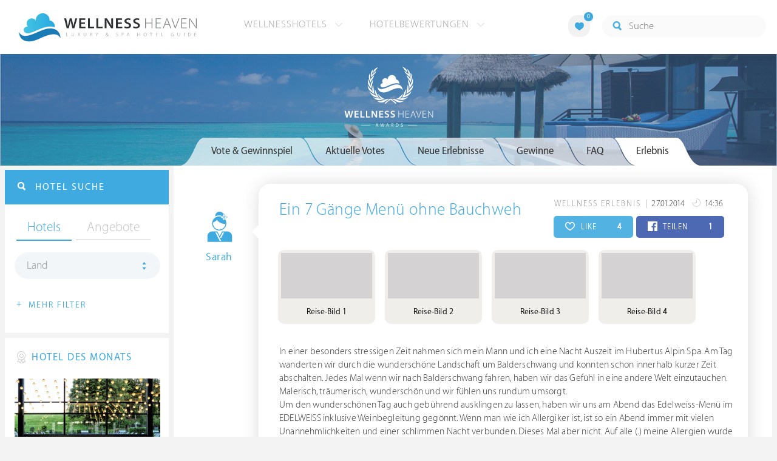

--- FILE ---
content_type: text/html; charset=UTF-8
request_url: https://ch.wellness-heaven.de/awards/2785-Ein+7+G%C3%A4nge+Men%C3%BC+ohne+Bauchweh/
body_size: 24060
content:

<!DOCTYPE html>
<!--[if lt IE 7]>      <html class="no-js lt-ie9 lt-ie8 lt-ie7"> <![endif]-->
<!--[if IE 7]>         <html class="no-js lt-ie9 lt-ie8"> <![endif]-->
<!--[if IE 8]>         <html class="no-js lt-ie9"> <![endif]-->
<!--[if gt IE 8]><!--> 
<html class="no-js" lang="de"> <!--<![endif]-->
  
  <head>
  

<title>Sarah: Ein 7 Gänge Menü ohne Bauchweh » Wellness Heaven Awards</title>
<meta name="description" content="Sarah hat ein Wellness Erlebnis mit dem Titel &bdquo;Ein 7 Gänge Menü ohne Bauchweh&ldquo; verfasst und nimmt am Gewinnspiel teil. Es gibt Preise im Gesamtwert von über 9.500 € zu gewinnen.">
<meta charset="utf-8">
<meta name="referrer" content="origin">
<meta name="robots" content="noindex"><meta http-equiv="cache-control" content="no-cache"><base href="https://ch.wellness-heaven.de/" />
<link rel="alternate" hreflang="de" href="https://www.wellness-heaven.de/awards/2785-Ein+7+G%C3%A4nge+Men%C3%BC+ohne+Bauchweh/" />
<link rel="alternate" hreflang="de-CH" href="https://ch.wellness-heaven.de/awards/2785-Ein+7+G%C3%A4nge+Men%C3%BC+ohne+Bauchweh/" />
<link rel="alternate" hreflang="de-AT" href="https://at.wellness-heaven.de/awards/2785-Ein+7+G%C3%A4nge+Men%C3%BC+ohne+Bauchweh/" />
<meta name="viewport" content="width=device-width, initial-scale=1">

	<link rel="stylesheet" href="/css/normalize.min.css">
	<link rel="stylesheet" href="/min/?g=pluginscss">
	<link rel="stylesheet" href="/min/?g=maincss">
    
    <script src="/min/?g=mainjs"></script>
    
<script type="text/javascript">var keyerl = 'AIzaSyB3rlUBxoeAhS9j8NTbG80xufgoTT-tTsk';</script><script>createCookie('tt','1','30');</script>    
 
	
	<script type="application/ld+json">
	{
  	"@context" : "https://schema.org",
  	"@type" : "WebSite",
  	"name" : "Wellness Heaven",
  	"alternateName" : "Wellness Heaven Hotel Guide",
  	"url" : "https://www.wellness-heaven.de"
	}
	</script>
	<script type="application/ld+json">
    {
      "@context": "https://schema.org",
      "@type": "Organization",
      "url": "https://www.wellness-heaven.de",
      "logo": "https://www.wellness-heaven.de/img/logo.svg"
    }
    </script>
    
    <link rel="icon" href="/favi/favicon.ico">
    <link rel="icon" type="image/png" href="/favi/favicon-32x32.png" sizes="32x32">
    <link rel="icon" type="image/png" href="/favi/favicon-96x96.png" sizes="96x96">
    <link rel="apple-touch-icon" sizes="57x57" href="/favi/apple-touch-icon-57x57.png">
    <link rel="apple-touch-icon" sizes="60x60" href="/favi/apple-touch-icon-60x60.png">
    <link rel="apple-touch-icon" sizes="72x72" href="/favi/apple-touch-icon-72x72.png">
    <link rel="apple-touch-icon" sizes="76x76" href="/favi/apple-touch-icon-76x76.png">
    <link rel="apple-touch-icon" sizes="114x114" href="/favi/apple-touch-icon-114x114.png">
    <link rel="apple-touch-icon" sizes="120x120" href="/favi/apple-touch-icon-120x120.png">
    <link rel="apple-touch-icon" sizes="152x152" href="/favi/apple-touch-icon-152x152.png">
    <link rel="apple-touch-icon" sizes="180x180" href="/favi/apple-touch-icon-180x180.png">
    <link rel="manifest" href="/favi/manifest.json">
    <meta name="msapplication-TileColor" content="#ffffff">
    <meta name="msapplication-TileImage" content="/favi/mstile-144x144.png">
    <meta name="theme-color" content="#ffffff">

    <!--[if lt IE 9]>
        <script src="//html5shiv.googlecode.com/svn/trunk/html5.js"></script>
        <script>window.html5 || document.write('<script src="js/vendor/html5shiv.js"><\/script>')</script>
    <![endif]-->


<meta property="og:image" content="https://www.wellness-heaven.de/js/uploader/server/php/files/6d2621fefe1065fc6dc308cbea54057b/Iphone Philipp 169.JPG" /><meta property="og:title" content="Sarah: Ein 7 Gänge Menü ohne Bauchweh » Wellness Heaven Awards" />
</head>

<body>
    <!--[if lt IE 7]>
      <p class="browsehappy">You are using an <strong>outdated</strong> browser. Please <a href="https://browsehappy.com/">upgrade your browser</a> to improve your experience.</p>
    <![endif]-->


<style>#preLoader{position:fixed;left:0;top:0;right:0;bottom:0;background:rgba(255,255,255,.99);z-index:100500}.preloader-double-torus,.preloader-wrap,.preloader-wrap img{position:absolute;left:0;top:0;bottom:0;right:0;margin:auto}.preloader-double-torus,.preloader-wrap{height:110px;width:110px}.preloader-wrap img{height:70px;width:70px}.preloader-double-torus{border:9px double;border-radius:50%;border-color:rgba(62,170,223,.65) #3eaadf;animation:preloader-spin 570ms infinite linear;-o-animation:preloader-spin 570ms infinite linear;-ms-animation:preloader-spin 570ms infinite linear;-webkit-animation:preloader-spin 570ms infinite linear;-moz-animation:preloader-spin 570ms infinite linear}@keyframes preloader-spin{100%{transform:rotate(360deg)}}@-o-keyframes preloader-spin{100%{-o-transform:rotate(360deg);transform:rotate(360deg)}}@-ms-keyframes preloader-spin{100%{-ms-transform:rotate(360deg);transform:rotate(360deg)}}@-webkit-keyframes preloader-spin{100%{-webkit-transform:rotate(360deg);transform:rotate(360deg)}}@-moz-keyframes preloader-spin{100%{-moz-transform:rotate(360deg);transform:rotate(360deg)}}
</style>

<div id="preLoader">
<div class="preloader-wrap">
  <img src="/img/logo-cloud.svg">
  <div class="preloader-double-torus"></div>
</div>
</div>

    <div id="main">
      <header id="header">
        <div class="main-container">
          <a href="/" class="logo"><img src="/img/logo.svg" alt="Wellness Heaven Logo" class="logosvg"></a>
          <a href="/" id="mob-btn"><div class="menu-burger"><span></span></div></a>

          <nav class="header-menu clearfix">
            <ul class="f-left">
              <li>
                <a href="#">Wellnesshotels <span class="icon-arrow-down-small"></span></a>

                <div class="dropdown">
                  <ul>
                  	<li><a href="/karte/">Wellnesshotel Karte</a></li>
                    <li><a href="/awards/">Wellness Heaven Awards</a></li> 
                    <li><a href="/hotelbewertung/wellness-spa/">Die besten Wellnesshotels</a></li>
                    <li><a href="/wellness/personalisierte-suche/">Personalisierte Hotelsuche</a></li> 
                    <li><a href="/wellness-angebote/top/">Wellness Angebote</a></li> 
                    <li><a href="/wellness/pressemeldungen/">Presse</a></li>
                    <li><a href="/wellness/wellness-gewinnspiel/">Gewinnspiel</a></li>
                    
                  </ul>
                </div>
              </li>
              <li>
                <a href="#">Hotelbewertungen <span class="icon-arrow-down-small"></span></a>

                <div class="dropdown">
                  <ul>
                    <li><a href="/wellness/testbericht-kriterien/">Test-Kriterien</a></li>
                    <li><a href="/wellness/bewertungsalgorithmus/">Bewertungs-Algorithmus</a></li>
                    <li><a href="/wellness/testbericht-experten/">Hoteltester</a></li>
                    <li><a href="/magazin/">Magazin</a></li>
                    <li><a href="/wellness/hoteltesterin-kolumne/">Hoteltesterin Kolumne</a></li>
                    <li><a href="/wellness/wellnessfuehrer-willkommen/">Wellness Heaven</a></li>
                    <li><a href="/wellness/testbericht-philosophie/">Philosophie</a></li>
                    <li><a href="/wellness/listing-varianten/">Listing Varianten</a></li>
                  </ul>
                </div>
              </li>
            </ul>

            <a href="#" id="search-btn"><span class="icon-search"></span></a>

            <div class="f-right" id="searchbox">
              <input id="search" type="text" placeholder="Suche"/>
              <span class="icon-search"></span>
              <a href="#" class="close"><span class="icon-close"></span></a>
                <div id="search-prompter" class="search-prompter"></div>
              </div>

              <div class="f-right like-box-container">
                <a href="#" class="like-block"><i class="icon-heart-full"></i><span id="likeCount">0</span></a>

                <div class="likebox-dropdown" style="display:none;">
                  <div class="likebox-wrap mCustomScrollbar " style="display:none;">
                    <a href="/wellness/merkzettel/" class="btn btn-blue-full">
                      <span class="icon-plane"></span>Anfrage an alle
                    </a>
                    <div class="ui-likebox-msg">Ihre Favoriten-Liste ist leer.</div>
                    <ul id="likeBox" class="ui-autocomplete ui-menu">
                      <li class="ui-hotels-title" style="display:none">
                        <span class="cati">Hotels</span>
                        <span class="cati" id="hotelsCount"></span>
                      </li>
                      <li id="uiHotelsList"></li>

                      <li class="ui-angebote-title" style="display:none">
                        <span class="cati">Angebote</span>
                        <span class="cati" id="angeboteCont"></span>
                      </li>
                      <li id="uiAngeboteList"></li>
                    </ul>
                  </div>
                </div>

              </div> <!-- .like-box-container -->

            </div>
          </nav>
        </div>
      </header><!--END Eheader-->




  <div class="bn-block">
        <img src="/img/landing-header.jpg" class="cropMe" alt="Wellnesshotels">
        <div class="b-logo"><img src="/img/newawards_white.svg" alt="Wellness Heaven Awards Logo"></div>
      </div><!--END .bn-block-->

      <div class="main-container l-aside-wrap clearfix left-aside-main hotel-item">
        <div class="eRowFluid_dynamic f-right">   
			<div id="mainContWrap">
				 <div class="awards-tabs-responsive clearfix">
            <a class="show-prev" href=""><i class="icon-arrow-left"></i></a>

            <div class="cont"><span></span></div>

            <div class="select-cont">
              <ul class="filter-sub-list clearfix"> 

                <li> 
                  <a id="awardsTabTitle" class="land" href="#">Vote &amp; Gewinnspiel</a>

                  <div id="awardsTabMobile" class="dropdown mCustomScrollbar">
                      <ul>
                        <li class="active"><a data-tab="#vote_gewinnspiel" href="#vote_gewinnspiel">Vote &amp; Gewinnspiel</a></li>
                        <li id="votetab"><a data-tab="#aktuelle_votes" href="#aktuelle_votes" class="trigg2">Aktuelle Votes </a></li>
                        <li id="erlebnistab"><a data-tab="#neue_erlebnisse" href="#neue_erlebnisse" class="trigg3">Neue Erlebnisse </a></li>
                        <li><a data-tab="#gewinne" href="#gewinne" class="trigg">Gewinne </a></li>
                        <li><a data-tab="#faq" href="#faq">FAQ</a></li>
                        <li id='erlebnis'><a data-tab="#erlebnis" href="#erlebnis">Erlebnis</a></li>                    
                      </ul>
                    </div>
                </li>

              </ul> <!--END .filter-sub-list-->

            </div>
              
            <a class="show-next" href=""><i class="icon-arrow-right"></i></a>
          </div>
          
          <ul class="hotel-item-menu awards-tab-list">
          
<li class="active"><a data-tab="#vote_gewinnspiel" href="#vote_gewinnspiel"><span>Vote & Gewinnspiel</span></a></li>
          
            
            <li><a data-tab="#aktuelle_votes" href="#aktuelle_votes" class="trigg2"><span>Aktuelle Votes</span></a></li>
            <li><a data-tab="#neue_erlebnisse" href="#neue_erlebnisse" class="trigg3"><span>Neue Erlebnisse</span></a></li>
            <li><a data-tab="#gewinne" href="#gewinne" class="trigg"><span>Gewinne</span></a></li>
            <li><a data-tab="#faq" href="#faq"><span>FAQ</span></a></li>
            <li><a data-tab="#erlebnis" href="#erlebnis"><span>Erlebnis</span></a></li>          </ul>  

         <div class="text-page awards-tab-wrap">
         
         
           <script type="text/javascript">
		$(document).ready(function() {
		openTab('#erlebnis'); })
		</script><div class="tab" data-tab="#erlebnis" id="Erlebnis">
    		<div class="NeueErlebnisse-wrap clearfix">
    
                <div class="column-wrapper">
                  <div class="left-block">
                    <div class="awardsTooltip" data-date="27.01.2014" data-place="CH" class="img-block">
                      <img src="/img/users/user13.svg" class="usericon" alt="User <b>Sarah</b> hat am 27.01.2014 um 14:36 dieses Wellness Erlebnis eingereicht und nimmt am Gewinnspiel teil.">   
                      <a class="blue-link">Sarah</a>           
                    </div>
                  </div>
                  <div class="right-block arrow_box">

                    <div class="top-block">
                      <p class="date-text">
                        <span class="category">Wellness Erlebnis</span> 
                        <span class="date">27.01.2014
                          <i class="icon-day"></i> 14:36 
                        </span>
                      </p>
                      
                      <div class="soc-block">
                        <a href="#" vote="2785" hearts="4" class="share-btn like herzen"><i class="icon-heart" id="hearticon-2785"></i> LIKE  <span class="qty f-right" id="hearts-2785">4</span></a>
                        <a href="#" class="share-btn share-fb fbc" vote="2785" perma="awards/2785-Ein+7+G%C3%A4nge+Men%C3%BC+ohne+Bauchweh/" fbs="1" ><i class="icon-facebook" id="fbicon-2785"></i> TEILEN  <span class="qty f-right" id="fbs-2785">1</span></a>
                      </div>
                      
                    </div>
                    <h3><a href="/awards/2785-Ein+7+G%C3%A4nge+Men%C3%BC+ohne+Bauchweh/">Ein 7 Gänge Menü ohne Bauchweh</a></h3>
 <div class="neue-erlebnisse-slider">
                      <div class="item">
<div class="block-cont-wrap">
                          <div class="block-cont">
                            <a href="https://www.wellness-heaven.de/js/uploader/server/php/files/6d2621fefe1065fc6dc308cbea54057b/Iphone Philipp 169.JPG" data-caption="Sarah | Reise-Bild 1" class="fancybox-normal" data-fancybox="gallery">
                            <img class="lazy3 iecrop" data-src="https://www.wellness-heaven.de/js/uploader/server/php/files/6d2621fefe1065fc6dc308cbea54057b/thumbnail/Iphone Philipp 169.JPG" alt="Sarah | Reise-Bild 1"></a>
                            <p>Reise-Bild 1</p>
                          </div>
</div>
    
<div class="block-cont-wrap">
                          <div class="block-cont">
                            <a href="https://www.wellness-heaven.de/js/uploader/server/php/files/6d2621fefe1065fc6dc308cbea54057b/Iphone Philipp 186.JPG" data-caption="Sarah | Reise-Bild 2" class="fancybox-normal" data-fancybox="gallery">
                            <img class="lazy3 iecrop" data-src="https://www.wellness-heaven.de/js/uploader/server/php/files/6d2621fefe1065fc6dc308cbea54057b/thumbnail/Iphone Philipp 186.JPG" alt="Sarah | Reise-Bild 2"></a>
                            <p>Reise-Bild 2</p>
                          </div>
</div>
    
<div class="block-cont-wrap">
                          <div class="block-cont">
                            <a href="https://www.wellness-heaven.de/js/uploader/server/php/files/6d2621fefe1065fc6dc308cbea54057b/Iphone Philipp 184.JPG" data-caption="Sarah | Reise-Bild 3" class="fancybox-normal" data-fancybox="gallery">
                            <img class="lazy3 iecrop" data-src="https://www.wellness-heaven.de/js/uploader/server/php/files/6d2621fefe1065fc6dc308cbea54057b/thumbnail/Iphone Philipp 184.JPG" alt="Sarah | Reise-Bild 3"></a>
                            <p>Reise-Bild 3</p>
                          </div>
</div>
    
<div class="block-cont-wrap">
                          <div class="block-cont">
                            <a href="https://www.wellness-heaven.de/js/uploader/server/php/files/6d2621fefe1065fc6dc308cbea54057b/Iphone Philipp 168.JPG" data-caption="Sarah | Reise-Bild 4" class="fancybox-normal" data-fancybox="gallery">
                            <img class="lazy3 iecrop" data-src="https://www.wellness-heaven.de/js/uploader/server/php/files/6d2621fefe1065fc6dc308cbea54057b/thumbnail/Iphone Philipp 168.JPG" alt="Sarah | Reise-Bild 4"></a>
                            <p>Reise-Bild 4</p>
                          </div>
</div>
    </div></div><p class="sub-p">In einer besonders stressigen Zeit nahmen sich mein Mann und ich eine Nacht Auszeit im Hubertus Alpin Spa. Am Tag wanderten wir durch die wunderschöne Landschaft um Balderschwang und konnten schon innerhalb kurzer Zeit abschalten. Jedes Mal wenn wir nach Balderschwang fahren, haben wir das Gefühl in eine andere Welt einzutauchen. Malerisch, träumerisch, wunderschön und wir fühlen uns rundum umsorgt.<br />
Um den wunderschönen Tag auch gebührend ausklingen zu lassen, haben wir uns am Abend das Edelweiss-Menü im EDELWEISS inklusive Weinbegleitung gegönnt. Wenn man wie ich Allergiker ist, ist so ein Abend immer mit vielen Unannehmlichkeiten und einer schlimmen Nacht verbunden. Dieses Mal aber nicht. Auf alle (.) meine Allergien wurde eingegangen und trotzdem konnte ich praktisch alles mitessen. Kein Bauchweh, kein Ausschlag, nichts. Auch geschmacklich war es das beste Menü, das ich jemals gegessen habe.. :-) <br />
Unser Mini-Aufenthalt im Hubertus Lodge Alpin Spa war ein echtes Erlebnis. </p><div class="label-text-two">
		<i class="icon-hotel"></i> HUBERTUS Mountain Refugio Allgäu
	  </div></div></div><h2 class="article-title-2 blue">Eigenes Wellness Erlebnis schreiben</h2>
	
	 <a href="#vote_gewinnspiel" class="btn btn-blue-full openTab"><span class="icon-medal"></span> Erlebnis schreiben & gewinnen</a><br><br>
	 <a href="#gewinne" class="btn btn-blue-full openTab trigg"><span class="icon-hotel"></span> Das gibt es zu gewinnen</a>
	 </div></div>  
  <div class="tab tabOne active" data-tab="#vote_gewinnspiel" id="VoteGewinnspiel">
                <h1 class="article-title-2 tab-title">Wellness Heaven® Awards</h1>
                <p class="sub-text">Wählen Sie Ihren Hotel-Favoriten und gewinnen Sie Wellness-Reisen im <a href="#gewinne" class="blue-link openTab trigg">Gesamtwert von 23.000 €</a></p>

                <h3 class="article-title-2 blue">Bitte wählen Sie Ihre Favoriten aus:</h3>
              
                
                <ul class="vote-list clearfix">
                  <li>
                    <div data-type="voteWellness" class="cont awardsVoteList">
                      <div class="img-block"><img class="cropMe" src="/img/awards/vote-wellness.jpg" alt="Wellness"></div>
                      <div class="text-cont">
                        <h3>1. Kategorie: Wellness &amp; Spa</h3>

                        <ul class="filter-sub-list clearfix"> 

                          <li> 
                            <a class="land" href="#">Favoriten wählen</a>

                            <div class="dropdown mCustomScrollbar">
                              <ul>
<li><a data-idname="alpin-panorama-hotel-hubertus">Alpin Panorama Hotel Hubertus</a></li><li><a data-idname="sporthotel-stock">STOCK resort</a></li><li><a data-idname="bergvillen">Bergvillen Luxus Chalets</a></li><li><a data-idname="mountain-resort-feuerberg">Mountain Resort Feuerberg</a></li><li><a data-idname="posthotel">Posthotel Achenkirch</a></li><li><a data-idname="wellnesshotel-engel">Der Engel</a></li><li><a data-idname="jagdhof">5-Sterne Wellness- & Sporthotel Jagdhof</a></li><li><a data-idname="maradiva-spa">Maradiva Villas Resort & Spa</a></li><li><a data-idname="hotel-winkler">Hotel Winkler</a></li><li><a data-idname="hotel-weinegg">Weinegg Wellviva Resort *****</a></li><li><a data-idname="andreus-spa-resort">Golf & Spa Resort Andreus*****</a></li><li><a data-idname="wellnesshotel-warther-hof">Wellnesshotel Warther Hof ****superior</a></li><li><a data-idname="hotel-therme-meran">Hotel Therme Meran</a></li><li><a data-idname="hotel-klosterbraeu">Hotel Klosterbräu</a></li><li><a data-idname="finolhu">Finolhu Baa Atoll Maldives</a></li><li><a data-idname="interalpen">Interalpen - Hotel Tyrol</a></li><li><a data-idname="hotel-post-lermoos">Alpine Luxury Hotel Post Lermoos****s</a></li><li><a data-idname="kranzbach">»DAS KRANZBACH« Hotel & Wellness-Refugium</a></li><li><a data-idname="steirerhof">Der Steirerhof</a></li><li><a data-idname="bio-seehotel-zeulenroda">Bio-Seehotel Zeulenroda</a></li><li><a data-idname="kuda-villingili">Kuda Villingili Resort Maldives</a></li><li><a data-idname="alpiana-resort">ALPIANA – green luxury Dolce Vita Hotel</a></li><li><a data-idname="nesslerhof">Nesslerhof Wellnesshotel</a></li><li><a data-idname="hotel-gartner">Hotel Gartner</a></li><li><a data-idname="cape-of-senses">Cape of Senses</a></li><li><a data-idname="romantischer-winkel-spa">Romantischer Winkel - RoLigio® & Wellness Resort</a></li><li><a data-idname="das-edelweiss">DAS EDELWEISS Salzburg Mountain Resort</a></li><li><a data-idname="hotel-quelle">Hotel Quelle Nature Spa Resort</a></li><li><a data-idname="hotel-forsthofgut">Naturhotel Forsthofgut</a></li><li><a data-idname="wellnesshotel-hubertus">HUBERTUS Mountain Refugio Allgäu</a></li><li><a data-idname="stanglwirt">Bio- und Wellnesshotel Stanglwirt</a></li><li><a data-idname="jw-marriott-kaafu-atoll">JW Marriott Maldives Kaafu Atoll Island Resort</a></li><li><a data-idname="soneva-jani">Soneva Jani</a></li><li><a data-idname="lindenhof-resort">Lindenhof Pure Luxury & Spa DolceVita Resort</a></li><li><a data-idname="krallerhof">Hotel Krallerhof</a></li><li><a data-idname="hohenwart-resort">Hotel Hohenwart</a></li><li><a data-idname="aqua-dome-tirol-therme">AQUA DOME - Tirol Therme Längenfeld</a></li><li><a data-idname="tschuggen-grand-hotel">Tschuggen Grand Hotel</a></li><li><a data-idname="koenig-ludwig-wellness-resort">Das König Ludwig</a></li><li><a data-idname="joali-being">Joali Being</a></li><li><a data-idname="preidlhof">Preidlhof Luxury DolceVita Resort *****</a></li><li><a data-idname="mohr-life">MOHR life resort</a></li><li><a data-idname="golf-lodge-andreus">Golf Lodge Andreus</a></li><li><a data-idname="hotel-chalet-mirabell">Hotel Chalet Mirabell *****</a></li><li><a data-idname="excelsior-spa-resort">Excelsior Dolomites Life Resort ****s</a></li><li><a data-idname="heritage-le-telfair">Heritage Le Telfair Golf & Wellness Resort</a></li><li><a data-idname="luerzerhof">Lürzerhof - luxury.nature.spa</a></li><li><a data-idname="genussdorf-gmachl">Genussdorf Gmachl Hotel & Spa</a></li><li><a data-idname="astoria-seefeld">Alpin Resort Sacher *****S</a></li><li><a data-idname="schalber">Wellness-Residenz Schalber</a></li><li><a data-idname="purmontes-private-luxury">Purmontes – Private Luxury Chalet</a></li><li><a data-idname="hotel-schwarzbrunn">Schwarzbrunn ****S Spa Resort Tirol</a></li><li><a data-idname="stroblhof-active-family">Stroblhof Active Family Spa Resort</a></li><li><a data-idname="schwarz">Alpenresort Schwarz</a></li><li><a data-idname="velassaru-resort-malediven">Velassaru Malediven Resort</a></li><li><a data-idname="wellnesshotel-held">HELD - Hotel & SPA</a></li><li><a data-idname="wellnessresort-quellenhof">Quellenhof Luxury Resort Passeier *****</a></li><li><a data-idname="baros-maldives">Baros Maldives Resort & Spa</a></li>                              </ul>
                            </div>
                          </li>

                        </ul> <!--END .filter-sub-list-->
                      </div>
                    </div>
                  </li>

                  <li>
                    <div data-type="voteKulinarik" class="cont awardsVoteList">
                      <div class="img-block"><img class="cropMe" src="/img/awards/vote-kulinarik.jpg" alt="Kulinarik"></div>
                      <div class="text-cont">
                        <h3>2. Kategorie: Kulinarik &amp; Gourmet</h3>

                        <ul class="filter-sub-list clearfix"> 

                          <li> 
                            <a class="land" href="#">Favoriten wählen</a>

                            <div class="dropdown mCustomScrollbar">
                              <ul>
<li><a data-idname="sonnenalp-resort-spa-golf">Sonnenalp Resort</a></li><li><a data-idname="jw-marriott-maldives-resort">JW Marriott Maldives Resort & Spa</a></li><li><a data-idname="wellnesshotel-seeleiten">Lake Spa Hotel SEELEITEN</a></li><li><a data-idname="sporthotel-stock">STOCK resort</a></li><li><a data-idname="soneva-fushi">Soneva Fushi</a></li><li><a data-idname="central-soelden">Das Central - Alpine . Luxury . Life</a></li><li><a data-idname="goies-alpine-hotel-resort">Alpine Hotel Resort Goies</a></li><li><a data-idname="interalpen">Interalpen - Hotel Tyrol</a></li><li><a data-idname="wellnesshotel-deimann">Romantik- & Wellnesshotel Deimann</a></li><li><a data-idname="kaiserhof">Hotel Kaiserhof</a></li><li><a data-idname="hotel-quelle">Hotel Quelle Nature Spa Resort</a></li><li><a data-idname="bergkristall-natur-spa">Bergkristall - Mein Resort im Allgäu</a></li><li><a data-idname="jw-marriott-mauritius">The St. Regis Le Morne Resort Mauritius</a></li><li><a data-idname="posthotel">Posthotel Achenkirch</a></li><li><a data-idname="jw-marriott-kaafu-atoll">JW Marriott Maldives Kaafu Atoll Island Resort</a></li><li><a data-idname="bollants">BollAnts Spa im Park</a></li><li><a data-idname="alpiana-resort">ALPIANA – green luxury Dolce Vita Hotel</a></li><li><a data-idname="patina-maldives">Patina Maldives</a></li><li><a data-idname="zum-kurfuersten">LIFESTYLE Resort Zum Kurfürsten</a></li><li><a data-idname="krone-lamm">Hotel Kronelamm im Schwarzwald</a></li><li><a data-idname="parkhotel-burgmuehle">Parkhotel Burgmühle</a></li><li><a data-idname="hotel-klosterbraeu">Hotel Klosterbräu</a></li><li><a data-idname="salzburgerhof">Hotel Salzburgerhof</a></li><li><a data-idname="st-nicolas-bay-resort">St. Nicolas Bay Resort Hotel & Villas</a></li><li><a data-idname="lindenhof-resort">Lindenhof Pure Luxury & Spa DolceVita Resort</a></li><li><a data-idname="cape-of-senses">Cape of Senses</a></li><li><a data-idname="stanglwirt">Bio- und Wellnesshotel Stanglwirt</a></li><li><a data-idname="hirschen-horn">Hotel Hirschen Horn | Refugium am See</a></li><li><a data-idname="st-regis-maldives">The St. Regis Maldives Vommuli Resort</a></li><li><a data-idname="wellnesshotel-engel">Der Engel</a></li><li><a data-idname="theresa">THERESA Wellness Genießer Hotel ****superior</a></li>                              </ul>
                            </div>
                          </li>

                        </ul> <!--END .filter-sub-list-->
                      </div>
                    </div>
                  </li>

                  <li>
                    <div data-type="voteZimmer" class="cont awardsVoteList">
                      <div class="img-block"><img class="cropMe" src="/img/awards/vote-zimmer.jpg" alt="Zimmer"></div>
                      <div class="text-cont">
                        <h3>3. Kategorie: Zimmer &amp; Suiten</h3>

                        <ul class="filter-sub-list clearfix"> 

                          <li> 
                            <a class="land" href="#">Favoriten wählen</a>

                            <div class="dropdown mCustomScrollbar">
                              <ul>
<li><a data-idname="alpin-chalets-oberjoch">Alpin Chalets Panoramahotel Oberjoch</a></li><li><a data-idname="luerzerhof">Lürzerhof - luxury.nature.spa</a></li><li><a data-idname="posthotel">Posthotel Achenkirch</a></li><li><a data-idname="panoramahotel-oberjoch">Panoramahotel Oberjoch</a></li><li><a data-idname="wellnessresort-quellenhof">Quellenhof Luxury Resort Passeier *****</a></li><li><a data-idname="das-goldberg">Das Goldberg</a></li><li><a data-idname="lindenhof-resort">Lindenhof Pure Luxury & Spa DolceVita Resort</a></li><li><a data-idname="soneva-jani">Soneva Jani</a></li><li><a data-idname="maradiva-spa">Maradiva Villas Resort & Spa</a></li><li><a data-idname="landhotel-birkenhof">Der Birkenhof Spa & Genuss Resort</a></li><li><a data-idname="das-edelweiss">DAS EDELWEISS Salzburg Mountain Resort</a></li><li><a data-idname="golf-lodge-andreus">Golf Lodge Andreus</a></li><li><a data-idname="st-regis-maldives">The St. Regis Maldives Vommuli Resort</a></li><li><a data-idname="purmontes-private-luxury">Purmontes – Private Luxury Chalet</a></li><li><a data-idname="mohr-life">MOHR life resort</a></li><li><a data-idname="hotel-winkler">Hotel Winkler</a></li><li><a data-idname="andreus-spa-resort">Golf & Spa Resort Andreus*****</a></li><li><a data-idname="hotel-quelle">Hotel Quelle Nature Spa Resort</a></li><li><a data-idname="intercontinental-maldives">InterContinental Maldives Maamunagau Resort</a></li><li><a data-idname="jagdhof">5-Sterne Wellness- & Sporthotel Jagdhof</a></li><li><a data-idname="nesslerhof">Nesslerhof Wellnesshotel</a></li><li><a data-idname="hotel-mooshof">Wellness & Spa Resort Mooshof</a></li><li><a data-idname="interalpen">Interalpen - Hotel Tyrol</a></li><li><a data-idname="naturresort-reischlhof">Wellness & Naturresort Reischlhof ****S</a></li><li><a data-idname="schwarz">Alpenresort Schwarz</a></li><li><a data-idname="preidlhof">Preidlhof Luxury DolceVita Resort *****</a></li><li><a data-idname="bergvillen">Bergvillen Luxus Chalets</a></li><li><a data-idname="hotel-chalet-mirabell">Hotel Chalet Mirabell *****</a></li><li><a data-idname="holzhotel-forsthofalm">Holzhotel Forsthofalm</a></li><li><a data-idname="patina-maldives">Patina Maldives</a></li><li><a data-idname="genussdorf-gmachl">Genussdorf Gmachl Hotel & Spa</a></li><li><a data-idname="soneva-fushi">Soneva Fushi</a></li><li><a data-idname="joali-being">Joali Being</a></li><li><a data-idname="stanglwirt">Bio- und Wellnesshotel Stanglwirt</a></li>                              </ul>
                            </div>
                          </li>

                        </ul> <!--END .filter-sub-list-->
                      </div>
                    </div>
                  </li>

                  <li>
                    <div data-type="voteLage" class="cont awardsVoteList">
                      <div class="img-block"><img class="cropMe" src="/img/awards/vote-lage.jpg" alt="Lage"></div>
                      <div class="text-cont">
                        <h3>4. Kategorie: Lage &amp; Umgebung</h3>

                        <ul class="filter-sub-list clearfix"> 

                          <li> 
                            <a class="land" href="#">Favoriten wählen</a>

                            <div class="dropdown mCustomScrollbar">
                              <ul>
<li><a data-idname="bornmuehle">Bornmühle</a></li><li><a data-idname="cape-of-senses">Cape of Senses</a></li><li><a data-idname="goldener-berg">Hotel Goldener Berg - Mountain Selfcare Resort</a></li><li><a data-idname="mountain-resort-feuerberg">Mountain Resort Feuerberg</a></li><li><a data-idname="hotel-forsthofgut">Naturhotel Forsthofgut</a></li><li><a data-idname="krallerhof">Hotel Krallerhof</a></li><li><a data-idname="excelsior-spa-resort">Excelsior Dolomites Life Resort ****s</a></li><li><a data-idname="ski-golfresort-hotel-riml">SKI | GOLF | WELLNESS Hotel Riml****S</a></li><li><a data-idname="mohr-life">MOHR life resort</a></li><li><a data-idname="interalpen">Interalpen - Hotel Tyrol</a></li><li><a data-idname="beatus-wellnesshotel">BEATUS Wellness- & Spa-Hotel</a></li><li><a data-idname="klosterhof-premium-hotel">Klosterhof - Alpine Hideaway & Spa</a></li><li><a data-idname="andreus-spa-resort">Golf & Spa Resort Andreus*****</a></li><li><a data-idname="bergvillen">Bergvillen Luxus Chalets</a></li><li><a data-idname="hotel-post-lermoos">Alpine Luxury Hotel Post Lermoos****s</a></li><li><a data-idname="jw-marriott-mauritius">The St. Regis Le Morne Resort Mauritius</a></li><li><a data-idname="milaidhoo-maldives">Milaidhoo Maldives</a></li><li><a data-idname="jw-marriott-maldives-resort">JW Marriott Maldives Resort & Spa</a></li><li><a data-idname="kaiserhof">Hotel Kaiserhof</a></li><li><a data-idname="hohenwart-resort">Hotel Hohenwart</a></li><li><a data-idname="intercontinental-maldives">InterContinental Maldives Maamunagau Resort</a></li><li><a data-idname="hotel-alpbacherhof">Mountain & Spa Resort Alpbacherhof****s</a></li><li><a data-idname="oceano-vitality-hotel-teneriffa">OCÉANO Health Spa Hotel- Tenerife</a></li><li><a data-idname="anantara-kihavah-villas">Anantara Kihavah Maldives Villas</a></li><li><a data-idname="die-forelle">Seeglück Hotel Forelle ****S Millstatt</a></li><li><a data-idname="ermitage-wellnesshotel">ERMITAGE Wellness- & Spa-Hotel</a></li><li><a data-idname="alpin-panorama-hotel-hubertus">Alpin Panorama Hotel Hubertus</a></li><li><a data-idname="hotel-sonnenparadies">Hotel Das Sonnenparadies</a></li><li><a data-idname="alpiana-resort">ALPIANA – green luxury Dolce Vita Hotel</a></li><li><a data-idname="hotel-ritzenhof">Ritzenhof – Hotel und Spa am See ****S</a></li><li><a data-idname="heritage-le-telfair">Heritage Le Telfair Golf & Wellness Resort</a></li><li><a data-idname="hotel-chalet-mirabell">Hotel Chalet Mirabell *****</a></li><li><a data-idname="holzhotel-forsthofalm">Holzhotel Forsthofalm</a></li><li><a data-idname="aqua-dome-tirol-therme">AQUA DOME - Tirol Therme Längenfeld</a></li><li><a data-idname="kranzbach">»DAS KRANZBACH« Hotel & Wellness-Refugium</a></li><li><a data-idname="uebergossene-alm-resort">Übergossene Alm Resort</a></li><li><a data-idname="seezeitlodge">Seezeitlodge Hotel & Spa</a></li><li><a data-idname="schlosshotel-fiss">Schlosshotel Fiss</a></li>                              </ul>
                            </div>
                          </li>

                        </ul> <!--END .filter-sub-list-->
                      </div>
                    </div>
                  </li>

                  <li>
                    <div data-type="voteService" class="cont awardsVoteList">
                      <div class="img-block"><img class="cropMe" src="/img/awards/vote-service.jpg" alt="Service"></div>
                      <div class="text-cont">
                        <h3>5. Kategorie: Service &amp; Extras</h3>

                        <ul class="filter-sub-list clearfix"> 

                          <li> 
                            <a class="land" href="#">Favoriten wählen</a>

                            <div class="dropdown mCustomScrollbar">
                              <ul>
<li><a data-idname="preidlhof">Preidlhof Luxury DolceVita Resort *****</a></li><li><a data-idname="burj-al-arab">Burj Al Arab Jumeirah</a></li><li><a data-idname="stanglwirt">Bio- und Wellnesshotel Stanglwirt</a></li><li><a data-idname="schwarz">Alpenresort Schwarz</a></li><li><a data-idname="interalpen">Interalpen - Hotel Tyrol</a></li><li><a data-idname="hotel-diedrich">DIEDRICH Wellnesshotel & Spa - Hotel Diedrich OHG</a></li><li><a data-idname="spa-hotel-jagdhof">Spa Hotel Jagdhof Pfurtscheller</a></li><li><a data-idname="central-soelden">Das Central - Alpine . Luxury . Life</a></li><li><a data-idname="tschuggen-grand-hotel">Tschuggen Grand Hotel</a></li><li><a data-idname="hotel-chalet-mirabell">Hotel Chalet Mirabell *****</a></li><li><a data-idname="astoria-seefeld">Alpin Resort Sacher *****S</a></li><li><a data-idname="posthotel">Posthotel Achenkirch</a></li>                              </ul>
                            </div>
                          </li>

                        </ul> <!--END .filter-sub-list-->
                      </div>
                    </div>
                  </li>

                  <li class="align-center">
                  


<script src="https://challenges.cloudflare.com/turnstile/v0/api.js" async defer></script>
<script>
$(function(){

$('#sendVoteResult').click(function(e) {
  		e.preventDefault();
  		$('#voteform').submit();
  	});
  	
  	});
</script>
  


  </script>
                  
<a href="#" id="sendVoteResult" class="btn btn-blue-full">
        <span class="icon-medal"></span> Vote abgeben</a>
                  
                    <form action="/awards/" method="POST"  id="voteform" >
                      <input type="hidden" id="voteWellness" name="wellness">
                      <input type="hidden" id="voteKulinarik" name="kulinarik">
                      <input type="hidden" id="voteZimmer" name="zimmer">
                      <input type="hidden" id="voteLage" name="lage">
                      <input type="hidden" id="voteService" name="service">
                      <div class="cf-turnstile" data-sitekey="0x4AAAAAAAIRFf2mwoS-gDCH" data-action="awardsubmit" data-size="normal" style="margin-top:25px;"></div>
                      <input type="hidden" name="vote" value="newbla">
                    </form>
                  </li>
                </ul>
            </div>

                 

  


            <div class="tab" data-tab="#aktuelle_votes" id="AktuelleVotes">

              <div class="voter-wrapper">
                <h2 class="article-title-2 tab-title">Aktuelle User Votes</h2>
                
       
                <div class="voter-item clearfix">
                  <div class="left-block">
                    <div class="left-block-wrapper">
                    <div class="img-block">
                      <span class="awardsTooltip" data-date="01.02.2026" data-place="Linz">
                        <img src="/img/users/user4.svg" class="usericon" alt="User <b>Anonym</b> aus <b>AT</b> hat am 01.02.2026 um 22:50 dieses Wellness Erlebnis eingereicht und nimmt am Gewinnspiel teil.">
                      </span>
                    </div>
                    <div class="text-cont">
                      <a class="blue-link">Anonym</a>
                      <span>Vote am 01.02.2026</span>
                      <span><i class="icon-day"></i> 22:50</span>
                    </div>
                    </div>
                  </div>

                  <div class="right-block">
                    <div class="right-block-wrap">
                      <ul>

<li>
  <div class="cont">
    <a href="/wellnesshotel/nesslerhof/" target="_blank" class="link-to" data-placement="top" data-container="body" data-original-title="Nesslerhof Wellnesshotel"></a>
    <h3>Wellness</h3>
    <div class="img-block">
      <img class="lazy2 cropMe" data-src="https://www.wellness-heaven.de/guide/nesslerhof/nesslerhof.jpg" alt="Nesslerhof Wellnesshotel">
    </div>
  </div>
</li>

<li>
  <div class="cont">
    <a href="/wellnesshotel/nesslerhof/" target="_blank" class="link-to" data-placement="top" data-container="body" data-original-title="Nesslerhof Wellnesshotel"></a>
    <h3>Zimmer</h3>
    <div class="img-block">
      <img class="lazy2 cropMe" data-src="https://www.wellness-heaven.de/guide/nesslerhof/nesslerhof.jpg" alt="Nesslerhof Wellnesshotel">
    </div>
  </div>
</li>

                     </ul>
                    </div>
                  </div>
                </div>

                <div class="voter-item clearfix">
                  <div class="left-block">
                    <div class="left-block-wrapper">
                    <div class="img-block">
                      <span class="awardsTooltip" data-date="01.02.2026" data-place="Waldkraiburg">
                        <img src="/img/users/user15.svg" class="usericon" alt="User <b>Anonym</b> aus <b>DE</b> hat am 01.02.2026 um 22:13 dieses Wellness Erlebnis eingereicht und nimmt am Gewinnspiel teil.">
                      </span>
                    </div>
                    <div class="text-cont">
                      <a class="blue-link">Anonym</a>
                      <span>Vote am 01.02.2026</span>
                      <span><i class="icon-day"></i> 22:13</span>
                    </div>
                    </div>
                  </div>

                  <div class="right-block">
                    <div class="right-block-wrap">
                      <ul>

<li>
  <div class="cont">
    <a href="/wellnesshotel/jagdhof/" target="_blank" class="link-to" data-placement="top" data-container="body" data-original-title="5-Sterne Wellness- & Sporthotel Jagdhof"></a>
    <h3>Wellness</h3>
    <div class="img-block">
      <img class="lazy2 cropMe" data-src="https://www.wellness-heaven.de/guide/jagdhof/jagdhof.jpg" alt="5-Sterne Wellness- & Sporthotel Jagdhof">
    </div>
  </div>
</li>

                     </ul>
                    </div>
                  </div>
                </div>

                <div class="voter-item clearfix">
                  <div class="left-block">
                    <div class="left-block-wrapper">
                    <div class="img-block">
                      <span class="awardsTooltip" data-date="01.02.2026" data-place="Munich">
                        <img src="/img/users/user11.svg" class="usericon" alt="User <b>Anonym</b> aus <b>DE</b> hat am 01.02.2026 um 20:32 dieses Wellness Erlebnis eingereicht und nimmt am Gewinnspiel teil.">
                      </span>
                    </div>
                    <div class="text-cont">
                      <a class="blue-link">Anonym</a>
                      <span>Vote am 01.02.2026</span>
                      <span><i class="icon-day"></i> 20:32</span>
                    </div>
                    </div>
                  </div>

                  <div class="right-block">
                    <div class="right-block-wrap">
                      <ul>

<li>
  <div class="cont">
    <a href="/wellnesshotel/hotel-weinegg/" target="_blank" class="link-to" data-placement="top" data-container="body" data-original-title="Weinegg Wellviva Resort *****"></a>
    <h3>Wellness</h3>
    <div class="img-block">
      <img class="lazy2 cropMe" data-src="https://www.wellness-heaven.de/guide/hotel-weinegg/hotel-weinegg.jpg" alt="Weinegg Wellviva Resort *****">
    </div>
  </div>
</li>

<li>
  <div class="cont">
    <a href="/wellnesshotel/bollants/" target="_blank" class="link-to" data-placement="top" data-container="body" data-original-title="BollAnts Spa im Park"></a>
    <h3>Kulinarik</h3>
    <div class="img-block">
      <img class="lazy2 cropMe" data-src="https://www.wellness-heaven.de/guide/bollants/bollants.jpg" alt="BollAnts Spa im Park">
    </div>
  </div>
</li>

<li>
  <div class="cont">
    <a href="/wellnesshotel/jagdhof/" target="_blank" class="link-to" data-placement="top" data-container="body" data-original-title="5-Sterne Wellness- & Sporthotel Jagdhof"></a>
    <h3>Zimmer</h3>
    <div class="img-block">
      <img class="lazy2 cropMe" data-src="https://www.wellness-heaven.de/guide/jagdhof/jagdhof.jpg" alt="5-Sterne Wellness- & Sporthotel Jagdhof">
    </div>
  </div>
</li>

<li>
  <div class="cont">
    <a href="/wellnesshotel/seezeitlodge/" target="_blank" class="link-to" data-placement="top" data-container="body" data-original-title="Seezeitlodge Hotel & Spa"></a>
    <h3>Lage</h3>
    <div class="img-block">
      <img class="lazy2 cropMe" data-src="https://www.wellness-heaven.de/guide/seezeitlodge/seezeitlodge.jpg" alt="Seezeitlodge Hotel & Spa">
    </div>
  </div>
</li>

<li>
  <div class="cont">
    <a href="/wellnesshotel/stanglwirt/" target="_blank" class="link-to" data-placement="top" data-container="body" data-original-title="Bio- und Wellnesshotel Stanglwirt"></a>
    <h3>Service</h3>
    <div class="img-block">
      <img class="lazy2 cropMe" data-src="https://www.wellness-heaven.de/guide/stanglwirt/stanglwirt.jpg" alt="Bio- und Wellnesshotel Stanglwirt">
    </div>
  </div>
</li>

                     </ul>
                    </div>
                  </div>
                </div>

                <div class="voter-item clearfix">
                  <div class="left-block">
                    <div class="left-block-wrapper">
                    <div class="img-block">
                      <span class="awardsTooltip" data-date="01.02.2026" data-place="Frankfurt">
                        <img src="/img/users/user2.svg" class="usericon" alt="User <b>Anonym</b> aus <b>DE</b> hat am 01.02.2026 um 20:13 dieses Wellness Erlebnis eingereicht und nimmt am Gewinnspiel teil.">
                      </span>
                    </div>
                    <div class="text-cont">
                      <a class="blue-link">Anonym</a>
                      <span>Vote am 01.02.2026</span>
                      <span><i class="icon-day"></i> 20:13</span>
                    </div>
                    </div>
                  </div>

                  <div class="right-block">
                    <div class="right-block-wrap">
                      <ul>

<li>
  <div class="cont">
    <a href="/wellnesshotel/schalber/" target="_blank" class="link-to" data-placement="top" data-container="body" data-original-title="Wellness-Residenz Schalber"></a>
    <h3>Wellness</h3>
    <div class="img-block">
      <img class="lazy2 cropMe" data-src="https://www.wellness-heaven.de/guide/schalber/schalber.jpg" alt="Wellness-Residenz Schalber">
    </div>
  </div>
</li>

<li>
  <div class="cont">
    <a href="/wellnesshotel/hotel-quelle/" target="_blank" class="link-to" data-placement="top" data-container="body" data-original-title="Hotel Quelle Nature Spa Resort"></a>
    <h3>Kulinarik</h3>
    <div class="img-block">
      <img class="lazy2 cropMe" data-src="https://www.wellness-heaven.de/guide/hotel-quelle/hotel-quelle.jpg" alt="Hotel Quelle Nature Spa Resort">
    </div>
  </div>
</li>

<li>
  <div class="cont">
    <a href="/wellnesshotel/landhotel-birkenhof/" target="_blank" class="link-to" data-placement="top" data-container="body" data-original-title="Der Birkenhof Spa & Genuss Resort"></a>
    <h3>Zimmer</h3>
    <div class="img-block">
      <img class="lazy2 cropMe" data-src="https://www.wellness-heaven.de/guide/landhotel-birkenhof/landhotel-birkenhof.jpg" alt="Der Birkenhof Spa & Genuss Resort">
    </div>
  </div>
</li>

<li>
  <div class="cont">
    <a href="/wellnesshotel/seezeitlodge/" target="_blank" class="link-to" data-placement="top" data-container="body" data-original-title="Seezeitlodge Hotel & Spa"></a>
    <h3>Lage</h3>
    <div class="img-block">
      <img class="lazy2 cropMe" data-src="https://www.wellness-heaven.de/guide/seezeitlodge/seezeitlodge.jpg" alt="Seezeitlodge Hotel & Spa">
    </div>
  </div>
</li>

<li>
  <div class="cont">
    <a href="/wellnesshotel/stanglwirt/" target="_blank" class="link-to" data-placement="top" data-container="body" data-original-title="Bio- und Wellnesshotel Stanglwirt"></a>
    <h3>Service</h3>
    <div class="img-block">
      <img class="lazy2 cropMe" data-src="https://www.wellness-heaven.de/guide/stanglwirt/stanglwirt.jpg" alt="Bio- und Wellnesshotel Stanglwirt">
    </div>
  </div>
</li>

                     </ul>
                    </div>
                  </div>
                </div>

                <div class="voter-item clearfix">
                  <div class="left-block">
                    <div class="left-block-wrapper">
                    <div class="img-block">
                      <span class="awardsTooltip" data-date="01.02.2026" data-place="Halle (Saale)">
                        <img src="/img/users/user5.svg" class="usericon" alt="User <b>Anonym</b> aus <b>DE</b> hat am 01.02.2026 um 19:49 dieses Wellness Erlebnis eingereicht und nimmt am Gewinnspiel teil.">
                      </span>
                    </div>
                    <div class="text-cont">
                      <a class="blue-link">Anonym</a>
                      <span>Vote am 01.02.2026</span>
                      <span><i class="icon-day"></i> 19:49</span>
                    </div>
                    </div>
                  </div>

                  <div class="right-block">
                    <div class="right-block-wrap">
                      <ul>

<li>
  <div class="cont">
    <a href="/wellnesshotel/bio-seehotel-zeulenroda/" target="_blank" class="link-to" data-placement="top" data-container="body" data-original-title="Bio-Seehotel Zeulenroda"></a>
    <h3>Wellness</h3>
    <div class="img-block">
      <img class="lazy2 cropMe" data-src="https://www.wellness-heaven.de/guide/bio-seehotel-zeulenroda/bio-seehotel-zeulenroda.jpg" alt="Bio-Seehotel Zeulenroda">
    </div>
  </div>
</li>

<li>
  <div class="cont">
    <a href="/wellnesshotel/hirschen-horn/" target="_blank" class="link-to" data-placement="top" data-container="body" data-original-title="Hotel Hirschen Horn | Refugium am See"></a>
    <h3>Kulinarik</h3>
    <div class="img-block">
      <img class="lazy2 cropMe" data-src="https://www.wellness-heaven.de/guide/hirschen-horn/hirschen-horn.jpg" alt="Hotel Hirschen Horn | Refugium am See">
    </div>
  </div>
</li>

<li>
  <div class="cont">
    <a href="/wellnesshotel/holzhotel-forsthofalm/" target="_blank" class="link-to" data-placement="top" data-container="body" data-original-title="Holzhotel Forsthofalm"></a>
    <h3>Zimmer</h3>
    <div class="img-block">
      <img class="lazy2 cropMe" data-src="https://www.wellness-heaven.de/guide/holzhotel-forsthofalm/holzhotel-forsthofalm.jpg" alt="Holzhotel Forsthofalm">
    </div>
  </div>
</li>

<li>
  <div class="cont">
    <a href="/wellnesshotel/klosterhof-premium-hotel/" target="_blank" class="link-to" data-placement="top" data-container="body" data-original-title="Klosterhof - Alpine Hideaway & Spa"></a>
    <h3>Lage</h3>
    <div class="img-block">
      <img class="lazy2 cropMe" data-src="https://www.wellness-heaven.de/guide/klosterhof-premium-hotel/klosterhof-premium-hotel.jpg" alt="Klosterhof - Alpine Hideaway & Spa">
    </div>
  </div>
</li>

<li>
  <div class="cont">
    <a href="/wellnesshotel/stanglwirt/" target="_blank" class="link-to" data-placement="top" data-container="body" data-original-title="Bio- und Wellnesshotel Stanglwirt"></a>
    <h3>Service</h3>
    <div class="img-block">
      <img class="lazy2 cropMe" data-src="https://www.wellness-heaven.de/guide/stanglwirt/stanglwirt.jpg" alt="Bio- und Wellnesshotel Stanglwirt">
    </div>
  </div>
</li>

                     </ul>
                    </div>
                  </div>
                </div>

                <div class="voter-item clearfix">
                  <div class="left-block">
                    <div class="left-block-wrapper">
                    <div class="img-block">
                      <span class="awardsTooltip" data-date="01.02.2026" data-place="Gründau">
                        <img src="/img/users/user3.svg" class="usericon" alt="User <b>Anonym</b> aus <b>DE</b> hat am 01.02.2026 um 17:18 dieses Wellness Erlebnis eingereicht und nimmt am Gewinnspiel teil.">
                      </span>
                    </div>
                    <div class="text-cont">
                      <a class="blue-link">Anonym</a>
                      <span>Vote am 01.02.2026</span>
                      <span><i class="icon-day"></i> 17:18</span>
                    </div>
                    </div>
                  </div>

                  <div class="right-block">
                    <div class="right-block-wrap">
                      <ul>

<li>
  <div class="cont">
    <a href="/wellnesshotel/bergvillen/" target="_blank" class="link-to" data-placement="top" data-container="body" data-original-title="Bergvillen Luxus Chalets"></a>
    <h3>Wellness</h3>
    <div class="img-block">
      <img class="lazy2 cropMe" data-src="https://www.wellness-heaven.de/guide/bergvillen/bergvillen.jpg" alt="Bergvillen Luxus Chalets">
    </div>
  </div>
</li>

<li>
  <div class="cont">
    <a href="/wellnesshotel/lindenhof-resort/" target="_blank" class="link-to" data-placement="top" data-container="body" data-original-title="Lindenhof Pure Luxury & Spa DolceVita Resort"></a>
    <h3>Kulinarik</h3>
    <div class="img-block">
      <img class="lazy2 cropMe" data-src="https://www.wellness-heaven.de/guide/lindenhof-resort/lindenhof-resort.jpg" alt="Lindenhof Pure Luxury & Spa DolceVita Resort">
    </div>
  </div>
</li>

<li>
  <div class="cont">
    <a href="/wellnesshotel/wellnessresort-quellenhof/" target="_blank" class="link-to" data-placement="top" data-container="body" data-original-title="Quellenhof Luxury Resort Passeier *****"></a>
    <h3>Zimmer</h3>
    <div class="img-block">
      <img class="lazy2 cropMe" data-src="https://www.wellness-heaven.de/guide/wellnessresort-quellenhof/wellnessresort-quellenhof.jpg" alt="Quellenhof Luxury Resort Passeier *****">
    </div>
  </div>
</li>

<li>
  <div class="cont">
    <a href="/wellnesshotel/schlosshotel-fiss/" target="_blank" class="link-to" data-placement="top" data-container="body" data-original-title="Schlosshotel Fiss"></a>
    <h3>Lage</h3>
    <div class="img-block">
      <img class="lazy2 cropMe" data-src="https://www.wellness-heaven.de/guide/schlosshotel-fiss/schlosshotel-fiss.jpg" alt="Schlosshotel Fiss">
    </div>
  </div>
</li>

<li>
  <div class="cont">
    <a href="/wellnesshotel/hotel-diedrich/" target="_blank" class="link-to" data-placement="top" data-container="body" data-original-title="DIEDRICH Wellnesshotel & Spa - Hotel Diedrich OHG"></a>
    <h3>Service</h3>
    <div class="img-block">
      <img class="lazy2 cropMe" data-src="https://www.wellness-heaven.de/guide/hotel-diedrich/hotel-diedrich.jpg" alt="DIEDRICH Wellnesshotel & Spa - Hotel Diedrich OHG">
    </div>
  </div>
</li>

                     </ul>
                    </div>
                  </div>
                </div>

                <div class="voter-item clearfix">
                  <div class="left-block">
                    <div class="left-block-wrapper">
                    <div class="img-block">
                      <span class="awardsTooltip" data-date="01.02.2026" data-place="Kühlungsborn">
                        <img src="/img/users/user10.svg" class="usericon" alt="User <b>Anonym</b> aus <b>DE</b> hat am 01.02.2026 um 17:15 dieses Wellness Erlebnis eingereicht und nimmt am Gewinnspiel teil.">
                      </span>
                    </div>
                    <div class="text-cont">
                      <a class="blue-link">Anonym</a>
                      <span>Vote am 01.02.2026</span>
                      <span><i class="icon-day"></i> 17:15</span>
                    </div>
                    </div>
                  </div>

                  <div class="right-block">
                    <div class="right-block-wrap">
                      <ul>

<li>
  <div class="cont">
    <a href="/wellnesshotel/naturresort-reischlhof/" target="_blank" class="link-to" data-placement="top" data-container="body" data-original-title="Wellness & Naturresort Reischlhof ****S"></a>
    <h3>Zimmer</h3>
    <div class="img-block">
      <img class="lazy2 cropMe" data-src="https://www.wellness-heaven.de/guide/naturresort-reischlhof/naturresort-reischlhof.jpg" alt="Wellness & Naturresort Reischlhof ****S">
    </div>
  </div>
</li>

                     </ul>
                    </div>
                  </div>
                </div>

                <div class="voter-item clearfix">
                  <div class="left-block">
                    <div class="left-block-wrapper">
                    <div class="img-block">
                      <span class="awardsTooltip" data-date="01.02.2026" data-place="Vienna">
                        <img src="/img/users/user3.svg" class="usericon" alt="User <b>Anonym</b> aus <b>AT</b> hat am 01.02.2026 um 16:30 dieses Wellness Erlebnis eingereicht und nimmt am Gewinnspiel teil.">
                      </span>
                    </div>
                    <div class="text-cont">
                      <a class="blue-link">Anonym</a>
                      <span>Vote am 01.02.2026</span>
                      <span><i class="icon-day"></i> 16:30</span>
                    </div>
                    </div>
                  </div>

                  <div class="right-block">
                    <div class="right-block-wrap">
                      <ul>

<li>
  <div class="cont">
    <a href="/wellnesshotel/nesslerhof/" target="_blank" class="link-to" data-placement="top" data-container="body" data-original-title="Nesslerhof Wellnesshotel"></a>
    <h3>Wellness</h3>
    <div class="img-block">
      <img class="lazy2 cropMe" data-src="https://www.wellness-heaven.de/guide/nesslerhof/nesslerhof.jpg" alt="Nesslerhof Wellnesshotel">
    </div>
  </div>
</li>

<li>
  <div class="cont">
    <a href="/wellnesshotel/nesslerhof/" target="_blank" class="link-to" data-placement="top" data-container="body" data-original-title="Nesslerhof Wellnesshotel"></a>
    <h3>Zimmer</h3>
    <div class="img-block">
      <img class="lazy2 cropMe" data-src="https://www.wellness-heaven.de/guide/nesslerhof/nesslerhof.jpg" alt="Nesslerhof Wellnesshotel">
    </div>
  </div>
</li>

                     </ul>
                    </div>
                  </div>
                </div>

                <div class="voter-item clearfix">
                  <div class="left-block">
                    <div class="left-block-wrapper">
                    <div class="img-block">
                      <span class="awardsTooltip" data-date="01.02.2026" data-place="Saarbrücken">
                        <img src="/img/users/user8.svg" class="usericon" alt="User <b>Anonym</b> aus <b>DE</b> hat am 01.02.2026 um 14:50 dieses Wellness Erlebnis eingereicht und nimmt am Gewinnspiel teil.">
                      </span>
                    </div>
                    <div class="text-cont">
                      <a class="blue-link">Anonym</a>
                      <span>Vote am 01.02.2026</span>
                      <span><i class="icon-day"></i> 14:50</span>
                    </div>
                    </div>
                  </div>

                  <div class="right-block">
                    <div class="right-block-wrap">
                      <ul>

<li>
  <div class="cont">
    <a href="/wellnesshotel/seezeitlodge/" target="_blank" class="link-to" data-placement="top" data-container="body" data-original-title="Seezeitlodge Hotel & Spa"></a>
    <h3>Lage</h3>
    <div class="img-block">
      <img class="lazy2 cropMe" data-src="https://www.wellness-heaven.de/guide/seezeitlodge/seezeitlodge.jpg" alt="Seezeitlodge Hotel & Spa">
    </div>
  </div>
</li>

                     </ul>
                    </div>
                  </div>
                </div>

                <div class="voter-item clearfix">
                  <div class="left-block">
                    <div class="left-block-wrapper">
                    <div class="img-block">
                      <span class="awardsTooltip" data-date="01.02.2026" data-place="Turin">
                        <img src="/img/users/user13.svg" class="usericon" alt="User <b>Anonym</b> aus <b>IT</b> hat am 01.02.2026 um 14:02 dieses Wellness Erlebnis eingereicht und nimmt am Gewinnspiel teil.">
                      </span>
                    </div>
                    <div class="text-cont">
                      <a class="blue-link">Anonym</a>
                      <span>Vote am 01.02.2026</span>
                      <span><i class="icon-day"></i> 14:02</span>
                    </div>
                    </div>
                  </div>

                  <div class="right-block">
                    <div class="right-block-wrap">
                      <ul>

<li>
  <div class="cont">
    <a href="/wellnesshotel/spa-hotel-jagdhof/" target="_blank" class="link-to" data-placement="top" data-container="body" data-original-title="Spa Hotel Jagdhof Pfurtscheller"></a>
    <h3>Service</h3>
    <div class="img-block">
      <img class="lazy2 cropMe" data-src="https://www.wellness-heaven.de/guide/spa-hotel-jagdhof/spa-hotel-jagdhof.jpg" alt="Spa Hotel Jagdhof Pfurtscheller">
    </div>
  </div>
</li>

                     </ul>
                    </div>
                  </div>
                </div>

                <div class="voter-item clearfix">
                  <div class="left-block">
                    <div class="left-block-wrapper">
                    <div class="img-block">
                      <span class="awardsTooltip" data-date="01.02.2026" data-place="Mieming">
                        <img src="/img/users/user11.svg" class="usericon" alt="User <b>Anonym</b> aus <b>AT</b> hat am 01.02.2026 um 13:57 dieses Wellness Erlebnis eingereicht und nimmt am Gewinnspiel teil.">
                      </span>
                    </div>
                    <div class="text-cont">
                      <a class="blue-link">Anonym</a>
                      <span>Vote am 01.02.2026</span>
                      <span><i class="icon-day"></i> 13:57</span>
                    </div>
                    </div>
                  </div>

                  <div class="right-block">
                    <div class="right-block-wrap">
                      <ul>

<li>
  <div class="cont">
    <a href="/wellnesshotel/schwarz/" target="_blank" class="link-to" data-placement="top" data-container="body" data-original-title="Alpenresort Schwarz"></a>
    <h3>Wellness</h3>
    <div class="img-block">
      <img class="lazy2 cropMe" data-src="https://www.wellness-heaven.de/guide/schwarz/schwarz.jpg" alt="Alpenresort Schwarz">
    </div>
  </div>
</li>

<li>
  <div class="cont">
    <a href="/wellnesshotel/jw-marriott-mauritius/" target="_blank" class="link-to" data-placement="top" data-container="body" data-original-title="The St. Regis Le Morne Resort Mauritius"></a>
    <h3>Kulinarik</h3>
    <div class="img-block">
      <img class="lazy2 cropMe" data-src="https://www.wellness-heaven.de/guide/jw-marriott-mauritius/jw-marriott-mauritius.jpg" alt="The St. Regis Le Morne Resort Mauritius">
    </div>
  </div>
</li>

<li>
  <div class="cont">
    <a href="/wellnesshotel/schwarz/" target="_blank" class="link-to" data-placement="top" data-container="body" data-original-title="Alpenresort Schwarz"></a>
    <h3>Zimmer</h3>
    <div class="img-block">
      <img class="lazy2 cropMe" data-src="https://www.wellness-heaven.de/guide/schwarz/schwarz.jpg" alt="Alpenresort Schwarz">
    </div>
  </div>
</li>

<li>
  <div class="cont">
    <a href="/wellnesshotel/kranzbach/" target="_blank" class="link-to" data-placement="top" data-container="body" data-original-title="»DAS KRANZBACH« Hotel & Wellness-Refugium"></a>
    <h3>Lage</h3>
    <div class="img-block">
      <img class="lazy2 cropMe" data-src="https://www.wellness-heaven.de/guide/kranzbach/kranzbach.jpg" alt="»DAS KRANZBACH« Hotel & Wellness-Refugium">
    </div>
  </div>
</li>

<li>
  <div class="cont">
    <a href="/wellnesshotel/schwarz/" target="_blank" class="link-to" data-placement="top" data-container="body" data-original-title="Alpenresort Schwarz"></a>
    <h3>Service</h3>
    <div class="img-block">
      <img class="lazy2 cropMe" data-src="https://www.wellness-heaven.de/guide/schwarz/schwarz.jpg" alt="Alpenresort Schwarz">
    </div>
  </div>
</li>

                     </ul>
                    </div>
                  </div>
                </div>

                <div class="voter-item clearfix">
                  <div class="left-block">
                    <div class="left-block-wrapper">
                    <div class="img-block">
                      <span class="awardsTooltip" data-date="01.02.2026" data-place="Kelheim">
                        <img src="/img/users/user15.svg" class="usericon" alt="User <b>Anonym</b> aus <b>DE</b> hat am 01.02.2026 um 13:32 dieses Wellness Erlebnis eingereicht und nimmt am Gewinnspiel teil.">
                      </span>
                    </div>
                    <div class="text-cont">
                      <a class="blue-link">Anonym</a>
                      <span>Vote am 01.02.2026</span>
                      <span><i class="icon-day"></i> 13:32</span>
                    </div>
                    </div>
                  </div>

                  <div class="right-block">
                    <div class="right-block-wrap">
                      <ul>

<li>
  <div class="cont">
    <a href="/wellnesshotel/naturresort-reischlhof/" target="_blank" class="link-to" data-placement="top" data-container="body" data-original-title="Wellness & Naturresort Reischlhof ****S"></a>
    <h3>Zimmer</h3>
    <div class="img-block">
      <img class="lazy2 cropMe" data-src="https://www.wellness-heaven.de/guide/naturresort-reischlhof/naturresort-reischlhof.jpg" alt="Wellness & Naturresort Reischlhof ****S">
    </div>
  </div>
</li>

                     </ul>
                    </div>
                  </div>
                </div>

                <div class="voter-item clearfix">
                  <div class="left-block">
                    <div class="left-block-wrapper">
                    <div class="img-block">
                      <span class="awardsTooltip" data-date="01.02.2026" data-place="Karlsruhe">
                        <img src="/img/users/user10.svg" class="usericon" alt="User <b>Anonym</b> aus <b>DE</b> hat am 01.02.2026 um 12:38 dieses Wellness Erlebnis eingereicht und nimmt am Gewinnspiel teil.">
                      </span>
                    </div>
                    <div class="text-cont">
                      <a class="blue-link">Anonym</a>
                      <span>Vote am 01.02.2026</span>
                      <span><i class="icon-day"></i> 12:38</span>
                    </div>
                    </div>
                  </div>

                  <div class="right-block">
                    <div class="right-block-wrap">
                      <ul>

<li>
  <div class="cont">
    <a href="/wellnesshotel/stroblhof-active-family/" target="_blank" class="link-to" data-placement="top" data-container="body" data-original-title="Stroblhof Active Family Spa Resort"></a>
    <h3>Wellness</h3>
    <div class="img-block">
      <img class="lazy2 cropMe" data-src="https://www.wellness-heaven.de/guide/stroblhof-active-family/stroblhof-active-family.jpg" alt="Stroblhof Active Family Spa Resort">
    </div>
  </div>
</li>

<li>
  <div class="cont">
    <a href="/wellnesshotel/parkhotel-burgmuehle/" target="_blank" class="link-to" data-placement="top" data-container="body" data-original-title="Parkhotel Burgmühle"></a>
    <h3>Kulinarik</h3>
    <div class="img-block">
      <img class="lazy2 cropMe" data-src="https://www.wellness-heaven.de/guide/parkhotel-burgmuehle/parkhotel-burgmuehle.jpg" alt="Parkhotel Burgmühle">
    </div>
  </div>
</li>

<li>
  <div class="cont">
    <a href="/wellnesshotel/landhotel-birkenhof/" target="_blank" class="link-to" data-placement="top" data-container="body" data-original-title="Der Birkenhof Spa & Genuss Resort"></a>
    <h3>Zimmer</h3>
    <div class="img-block">
      <img class="lazy2 cropMe" data-src="https://www.wellness-heaven.de/guide/landhotel-birkenhof/landhotel-birkenhof.jpg" alt="Der Birkenhof Spa & Genuss Resort">
    </div>
  </div>
</li>

<li>
  <div class="cont">
    <a href="/wellnesshotel/seezeitlodge/" target="_blank" class="link-to" data-placement="top" data-container="body" data-original-title="Seezeitlodge Hotel & Spa"></a>
    <h3>Lage</h3>
    <div class="img-block">
      <img class="lazy2 cropMe" data-src="https://www.wellness-heaven.de/guide/seezeitlodge/seezeitlodge.jpg" alt="Seezeitlodge Hotel & Spa">
    </div>
  </div>
</li>

<li>
  <div class="cont">
    <a href="/wellnesshotel/stanglwirt/" target="_blank" class="link-to" data-placement="top" data-container="body" data-original-title="Bio- und Wellnesshotel Stanglwirt"></a>
    <h3>Service</h3>
    <div class="img-block">
      <img class="lazy2 cropMe" data-src="https://www.wellness-heaven.de/guide/stanglwirt/stanglwirt.jpg" alt="Bio- und Wellnesshotel Stanglwirt">
    </div>
  </div>
</li>

                     </ul>
                    </div>
                  </div>
                </div>

                <div class="voter-item clearfix">
                  <div class="left-block">
                    <div class="left-block-wrapper">
                    <div class="img-block">
                      <span class="awardsTooltip" data-date="01.02.2026" data-place="Markdorf">
                        <img src="/img/users/user14.svg" class="usericon" alt="User <b>Nico</b> aus <b>DE</b> hat am 01.02.2026 um 12:34 dieses Wellness Erlebnis eingereicht und nimmt am Gewinnspiel teil.">
                      </span>
                    </div>
                    <div class="text-cont">
                      <a class="blue-link">Nico</a>
                      <span>Vote am 01.02.2026</span>
                      <span><i class="icon-day"></i> 12:34</span>
                    </div>
                    </div>
                  </div>

                  <div class="right-block">
                    <div class="right-block-wrap">
                      <ul>

<li>
  <div class="cont">
    <a href="/wellnesshotel/nesslerhof/" target="_blank" class="link-to" data-placement="top" data-container="body" data-original-title="Nesslerhof Wellnesshotel"></a>
    <h3>Wellness</h3>
    <div class="img-block">
      <img class="lazy2 cropMe" data-src="https://www.wellness-heaven.de/guide/nesslerhof/nesslerhof.jpg" alt="Nesslerhof Wellnesshotel">
    </div>
  </div>
</li>

<li>
  <div class="cont">
    <a href="/wellnesshotel/salzburgerhof/" target="_blank" class="link-to" data-placement="top" data-container="body" data-original-title="Hotel Salzburgerhof"></a>
    <h3>Kulinarik</h3>
    <div class="img-block">
      <img class="lazy2 cropMe" data-src="https://www.wellness-heaven.de/guide/salzburgerhof/salzburgerhof.jpg" alt="Hotel Salzburgerhof">
    </div>
  </div>
</li>

<li>
  <div class="cont">
    <a href="/wellnesshotel/nesslerhof/" target="_blank" class="link-to" data-placement="top" data-container="body" data-original-title="Nesslerhof Wellnesshotel"></a>
    <h3>Zimmer</h3>
    <div class="img-block">
      <img class="lazy2 cropMe" data-src="https://www.wellness-heaven.de/guide/nesslerhof/nesslerhof.jpg" alt="Nesslerhof Wellnesshotel">
    </div>
  </div>
</li>

<li>
  <div class="cont">
    <a href="/wellnesshotel/schwarz/" target="_blank" class="link-to" data-placement="top" data-container="body" data-original-title="Alpenresort Schwarz"></a>
    <h3>Service</h3>
    <div class="img-block">
      <img class="lazy2 cropMe" data-src="https://www.wellness-heaven.de/guide/schwarz/schwarz.jpg" alt="Alpenresort Schwarz">
    </div>
  </div>
</li>

                     </ul>
                    </div>
                  </div>
                </div>

                <div class="voter-item clearfix">
                  <div class="left-block">
                    <div class="left-block-wrapper">
                    <div class="img-block">
                      <span class="awardsTooltip" data-date="01.02.2026" data-place="Roßtal">
                        <img src="/img/users/user10.svg" class="usericon" alt="User <b>Anonym</b> aus <b>DE</b> hat am 01.02.2026 um 11:08 dieses Wellness Erlebnis eingereicht und nimmt am Gewinnspiel teil.">
                      </span>
                    </div>
                    <div class="text-cont">
                      <a class="blue-link">Anonym</a>
                      <span>Vote am 01.02.2026</span>
                      <span><i class="icon-day"></i> 11:08</span>
                    </div>
                    </div>
                  </div>

                  <div class="right-block">
                    <div class="right-block-wrap">
                      <ul>

<li>
  <div class="cont">
    <a href="/wellnesshotel/jagdhof/" target="_blank" class="link-to" data-placement="top" data-container="body" data-original-title="5-Sterne Wellness- & Sporthotel Jagdhof"></a>
    <h3>Wellness</h3>
    <div class="img-block">
      <img class="lazy2 cropMe" data-src="https://www.wellness-heaven.de/guide/jagdhof/jagdhof.jpg" alt="5-Sterne Wellness- & Sporthotel Jagdhof">
    </div>
  </div>
</li>

<li>
  <div class="cont">
    <a href="/wellnesshotel/lindenhof-resort/" target="_blank" class="link-to" data-placement="top" data-container="body" data-original-title="Lindenhof Pure Luxury & Spa DolceVita Resort"></a>
    <h3>Kulinarik</h3>
    <div class="img-block">
      <img class="lazy2 cropMe" data-src="https://www.wellness-heaven.de/guide/lindenhof-resort/lindenhof-resort.jpg" alt="Lindenhof Pure Luxury & Spa DolceVita Resort">
    </div>
  </div>
</li>

<li>
  <div class="cont">
    <a href="/wellnesshotel/maradiva-spa/" target="_blank" class="link-to" data-placement="top" data-container="body" data-original-title="Maradiva Villas Resort & Spa"></a>
    <h3>Zimmer</h3>
    <div class="img-block">
      <img class="lazy2 cropMe" data-src="https://www.wellness-heaven.de/guide/maradiva-spa/maradiva-spa.jpg" alt="Maradiva Villas Resort & Spa">
    </div>
  </div>
</li>

<li>
  <div class="cont">
    <a href="/wellnesshotel/anantara-kihavah-villas/" target="_blank" class="link-to" data-placement="top" data-container="body" data-original-title="Anantara Kihavah Maldives Villas"></a>
    <h3>Lage</h3>
    <div class="img-block">
      <img class="lazy2 cropMe" data-src="https://www.wellness-heaven.de/guide/anantara-kihavah-villas/anantara-kihavah-villas.jpg" alt="Anantara Kihavah Maldives Villas">
    </div>
  </div>
</li>

<li>
  <div class="cont">
    <a href="/wellnesshotel/stanglwirt/" target="_blank" class="link-to" data-placement="top" data-container="body" data-original-title="Bio- und Wellnesshotel Stanglwirt"></a>
    <h3>Service</h3>
    <div class="img-block">
      <img class="lazy2 cropMe" data-src="https://www.wellness-heaven.de/guide/stanglwirt/stanglwirt.jpg" alt="Bio- und Wellnesshotel Stanglwirt">
    </div>
  </div>
</li>

                     </ul>
                    </div>
                  </div>
                </div>

                <div class="voter-item clearfix">
                  <div class="left-block">
                    <div class="left-block-wrapper">
                    <div class="img-block">
                      <span class="awardsTooltip" data-date="01.02.2026" data-place="Simbach am Inn">
                        <img src="/img/users/user10.svg" class="usericon" alt="User <b>Anonym</b> aus <b>DE</b> hat am 01.02.2026 um 10:30 dieses Wellness Erlebnis eingereicht und nimmt am Gewinnspiel teil.">
                      </span>
                    </div>
                    <div class="text-cont">
                      <a class="blue-link">Anonym</a>
                      <span>Vote am 01.02.2026</span>
                      <span><i class="icon-day"></i> 10:30</span>
                    </div>
                    </div>
                  </div>

                  <div class="right-block">
                    <div class="right-block-wrap">
                      <ul>

<li>
  <div class="cont">
    <a href="/wellnesshotel/nesslerhof/" target="_blank" class="link-to" data-placement="top" data-container="body" data-original-title="Nesslerhof Wellnesshotel"></a>
    <h3>Wellness</h3>
    <div class="img-block">
      <img class="lazy2 cropMe" data-src="https://www.wellness-heaven.de/guide/nesslerhof/nesslerhof.jpg" alt="Nesslerhof Wellnesshotel">
    </div>
  </div>
</li>

                     </ul>
                    </div>
                  </div>
                </div>

                <div class="voter-item clearfix">
                  <div class="left-block">
                    <div class="left-block-wrapper">
                    <div class="img-block">
                      <span class="awardsTooltip" data-date="01.02.2026" data-place="Villeparisis">
                        <img src="/img/users/user10.svg" class="usericon" alt="User <b>Anonym</b> aus <b>FR</b> hat am 01.02.2026 um 10:26 dieses Wellness Erlebnis eingereicht und nimmt am Gewinnspiel teil.">
                      </span>
                    </div>
                    <div class="text-cont">
                      <a class="blue-link">Anonym</a>
                      <span>Vote am 01.02.2026</span>
                      <span><i class="icon-day"></i> 10:26</span>
                    </div>
                    </div>
                  </div>

                  <div class="right-block">
                    <div class="right-block-wrap">
                      <ul>

<li>
  <div class="cont">
    <a href="/wellnesshotel/seezeitlodge/" target="_blank" class="link-to" data-placement="top" data-container="body" data-original-title="Seezeitlodge Hotel & Spa"></a>
    <h3>Lage</h3>
    <div class="img-block">
      <img class="lazy2 cropMe" data-src="https://www.wellness-heaven.de/guide/seezeitlodge/seezeitlodge.jpg" alt="Seezeitlodge Hotel & Spa">
    </div>
  </div>
</li>

                     </ul>
                    </div>
                  </div>
                </div>

                <div class="voter-item clearfix">
                  <div class="left-block">
                    <div class="left-block-wrapper">
                    <div class="img-block">
                      <span class="awardsTooltip" data-date="01.02.2026" data-place="Ober-Grafendorf">
                        <img src="/img/users/user9.svg" class="usericon" alt="User <b>Anonym</b> aus <b>AT</b> hat am 01.02.2026 um 10:05 dieses Wellness Erlebnis eingereicht und nimmt am Gewinnspiel teil.">
                      </span>
                    </div>
                    <div class="text-cont">
                      <a class="blue-link">Anonym</a>
                      <span>Vote am 01.02.2026</span>
                      <span><i class="icon-day"></i> 10:05</span>
                    </div>
                    </div>
                  </div>

                  <div class="right-block">
                    <div class="right-block-wrap">
                      <ul>

<li>
  <div class="cont">
    <a href="/wellnesshotel/schwarz/" target="_blank" class="link-to" data-placement="top" data-container="body" data-original-title="Alpenresort Schwarz"></a>
    <h3>Wellness</h3>
    <div class="img-block">
      <img class="lazy2 cropMe" data-src="https://www.wellness-heaven.de/guide/schwarz/schwarz.jpg" alt="Alpenresort Schwarz">
    </div>
  </div>
</li>

<li>
  <div class="cont">
    <a href="/wellnesshotel/central-soelden/" target="_blank" class="link-to" data-placement="top" data-container="body" data-original-title="Das Central - Alpine . Luxury . Life"></a>
    <h3>Kulinarik</h3>
    <div class="img-block">
      <img class="lazy2 cropMe" data-src="https://www.wellness-heaven.de/guide/central-soelden/central-soelden.jpg" alt="Das Central - Alpine . Luxury . Life">
    </div>
  </div>
</li>

<li>
  <div class="cont">
    <a href="/wellnesshotel/kranzbach/" target="_blank" class="link-to" data-placement="top" data-container="body" data-original-title="»DAS KRANZBACH« Hotel & Wellness-Refugium"></a>
    <h3>Lage</h3>
    <div class="img-block">
      <img class="lazy2 cropMe" data-src="https://www.wellness-heaven.de/guide/kranzbach/kranzbach.jpg" alt="»DAS KRANZBACH« Hotel & Wellness-Refugium">
    </div>
  </div>
</li>

                     </ul>
                    </div>
                  </div>
                </div>

                <div class="voter-item clearfix">
                  <div class="left-block">
                    <div class="left-block-wrapper">
                    <div class="img-block">
                      <span class="awardsTooltip" data-date="01.02.2026" data-place="Jandelsbrunn">
                        <img src="/img/users/user14.svg" class="usericon" alt="User <b>Regina</b> aus <b>DE</b> hat am 01.02.2026 um 09:45 dieses Wellness Erlebnis eingereicht und nimmt am Gewinnspiel teil.">
                      </span>
                    </div>
                    <div class="text-cont">
                      <a class="blue-link">Regina</a>
                      <span>Vote am 01.02.2026</span>
                      <span><i class="icon-day"></i> 09:45</span>
                    </div>
                    </div>
                  </div>

                  <div class="right-block">
                    <div class="right-block-wrap">
                      <ul>

<li>
  <div class="cont">
    <a href="/wellnesshotel/jagdhof/" target="_blank" class="link-to" data-placement="top" data-container="body" data-original-title="5-Sterne Wellness- & Sporthotel Jagdhof"></a>
    <h3>Wellness</h3>
    <div class="img-block">
      <img class="lazy2 cropMe" data-src="https://www.wellness-heaven.de/guide/jagdhof/jagdhof.jpg" alt="5-Sterne Wellness- & Sporthotel Jagdhof">
    </div>
  </div>
</li>

<li>
  <div class="cont">
    <a href="/wellnesshotel/bergkristall-natur-spa/" target="_blank" class="link-to" data-placement="top" data-container="body" data-original-title="Bergkristall - Mein Resort im Allgäu"></a>
    <h3>Kulinarik</h3>
    <div class="img-block">
      <img class="lazy2 cropMe" data-src="https://www.wellness-heaven.de/guide/bergkristall-natur-spa/bergkristall-natur-spa.jpg" alt="Bergkristall - Mein Resort im Allgäu">
    </div>
  </div>
</li>

<li>
  <div class="cont">
    <a href="/wellnesshotel/jagdhof/" target="_blank" class="link-to" data-placement="top" data-container="body" data-original-title="5-Sterne Wellness- & Sporthotel Jagdhof"></a>
    <h3>Zimmer</h3>
    <div class="img-block">
      <img class="lazy2 cropMe" data-src="https://www.wellness-heaven.de/guide/jagdhof/jagdhof.jpg" alt="5-Sterne Wellness- & Sporthotel Jagdhof">
    </div>
  </div>
</li>

<li>
  <div class="cont">
    <a href="/wellnesshotel/alpin-panorama-hotel-hubertus/" target="_blank" class="link-to" data-placement="top" data-container="body" data-original-title="Alpin Panorama Hotel Hubertus"></a>
    <h3>Lage</h3>
    <div class="img-block">
      <img class="lazy2 cropMe" data-src="https://www.wellness-heaven.de/guide/alpin-panorama-hotel-hubertus/alpin-panorama-hotel-hubertus.jpg" alt="Alpin Panorama Hotel Hubertus">
    </div>
  </div>
</li>

<li>
  <div class="cont">
    <a href="/wellnesshotel/stanglwirt/" target="_blank" class="link-to" data-placement="top" data-container="body" data-original-title="Bio- und Wellnesshotel Stanglwirt"></a>
    <h3>Service</h3>
    <div class="img-block">
      <img class="lazy2 cropMe" data-src="https://www.wellness-heaven.de/guide/stanglwirt/stanglwirt.jpg" alt="Bio- und Wellnesshotel Stanglwirt">
    </div>
  </div>
</li>

                     </ul>
                    </div>
                  </div>
                </div>

                <div class="voter-item clearfix">
                  <div class="left-block">
                    <div class="left-block-wrapper">
                    <div class="img-block">
                      <span class="awardsTooltip" data-date="01.02.2026" data-place="Weidling">
                        <img src="/img/users/user5.svg" class="usericon" alt="User <b>Anonym</b> aus <b>AT</b> hat am 01.02.2026 um 09:39 dieses Wellness Erlebnis eingereicht und nimmt am Gewinnspiel teil.">
                      </span>
                    </div>
                    <div class="text-cont">
                      <a class="blue-link">Anonym</a>
                      <span>Vote am 01.02.2026</span>
                      <span><i class="icon-day"></i> 09:39</span>
                    </div>
                    </div>
                  </div>

                  <div class="right-block">
                    <div class="right-block-wrap">
                      <ul>

<li>
  <div class="cont">
    <a href="/wellnesshotel/nesslerhof/" target="_blank" class="link-to" data-placement="top" data-container="body" data-original-title="Nesslerhof Wellnesshotel"></a>
    <h3>Wellness</h3>
    <div class="img-block">
      <img class="lazy2 cropMe" data-src="https://www.wellness-heaven.de/guide/nesslerhof/nesslerhof.jpg" alt="Nesslerhof Wellnesshotel">
    </div>
  </div>
</li>

<li>
  <div class="cont">
    <a href="/wellnesshotel/nesslerhof/" target="_blank" class="link-to" data-placement="top" data-container="body" data-original-title="Nesslerhof Wellnesshotel"></a>
    <h3>Zimmer</h3>
    <div class="img-block">
      <img class="lazy2 cropMe" data-src="https://www.wellness-heaven.de/guide/nesslerhof/nesslerhof.jpg" alt="Nesslerhof Wellnesshotel">
    </div>
  </div>
</li>

                     </ul>
                    </div>
                  </div>
                </div>


    
              </div> <!--.voter-wrapp -->
            </div>
            

            <div class="tab" data-tab="#neue_erlebnisse" id="NeueErlebnisse">              
              <div class="NeueErlebnisse-wrap clearfix">
              
<h2 class="article-title-2 tab-title">Wellness Erlebnisse</h2>
<p class="sub-text">&raquo; Ansicht wechseln: <a href="/awards/#neue_erlebnisse">Die neuesten Erlebnisse</a></p>
<p class="sub-text">&raquo; Ansicht wechseln: <a href="/awards/top-bewertet/">Die top bewerteten Erlebnisse</a></p><br><button type="submit" class="btn btn-blue-full" id="huhumehr" offs="30"><span class="icon-book"></span> Mehr Wellness Erlebnisse anzeigen</button><div id="dialognix" class="popup">
      <div class="popup-content">
        <h2 class="article-title">Stimme nicht gezählt</h2>
        <h3>Ein mehrfaches Voting ist nicht möglich</h3>
        <p>
       Du hast bereits für diesen Beitrag gestimmt. Du kannst aber, wenn Du willst, noch für andere Wellness Erlebnisse stimmen.
        </p>      
	  </div>

      <div class="popup-footer">
        <a href="#" onclick="Fancybox.close(); return false;" class="btn btn-blue-full">OK</a>
      </div>
    </div>
<div id="dialognixfb" class="popup">
      <div class="popup-content">
        <h2 class="article-title">Empfehlung nicht gezählt</h2>
        <h3>Ein mehrfaches Voting ist nicht möglich</h3>
        <p>
       Du hast diesen Beitrag bereits auf Facebook empfohlen. Du kannst gerne noch andere Wellness Erlebnisse auf Facebook empfehlen.
        </p>      
	  </div>

      <div class="popup-footer">
        <a href="#" onclick="Fancybox.close(); return false;" class="btn btn-blue-full">OK</a>
      </div>
    </div>

              </div>
            </div>

            <div class="tab hotels-list" data-tab="#gewinne" id="Gewinne">
              <h2 class="article-title-2 tab-title">Das gibt es zu gewinnen</h2>
              <p class="sub-text">Unter den eingesendeten Wellness Erlebnissen verlosen wir Hotel-Gutscheine im <b>Gesamtwert von 23.000 €.</b></p>
              
   
              <div id="accordion" class="accordion">
              
             <h2 class="trigg">
                  <a href="#">1. Preis: Ski- & Golfresort Hotel Riml 4*S
                    <span class="f-right">» Wert: 6.000 €</span>
                  </a>
                </h2>
                <div>
                  <div class="hotel-img">
                    <figure>
                      <a href="/img/awards/hotel-riml-1.jpg" class="fancybox-normal" data-fancybox="gallery2"><img data-src="/img/awards/hotel-riml-1.jpg" class="lazy" alt="Wellnesshotel"></a>
                    </figure>
                    <figure>
                      <a href="/img/awards/hotel-riml-2.jpg" class="fancybox-normal" data-fancybox="gallery2"><img data-src="/img/awards/hotel-riml-2.jpg" class="lazy" alt="Wellnesshotel"></a>
                    </figure>
                    <figure>
                      <a href="/img/awards/hotel-riml-3.jpg" class="fancybox-normal" data-fancybox="gallery2"><img data-src="/img/awards/hotel-riml-3.jpg" class="lazy" alt="Wellnesshotel"></a>
                    </figure>
                  </div>
          
                  <h3 class="article-title-2 blue">
                    <i class="icon-hotel"></i>
                    <a href="/wellnesshotel/ski-golfresort-hotel-riml/" target="_blank">Ski- & Golfresort Hotel Riml: Direkt im Skigebiet Hochgurgl</a>
                  </h3>
                  <ul class="bullets-list-black">
           
					<li>Gutschein: <b>Auszeit im Luxuschalet</b> | Wert: ca. <b>6.000 &euro;</b>
					<li><b>3 Übernachtungen für 2 Personen</b> im Luxuschalet mit privater Sauna und Infrarotkabine
					<li><b>¾ Verwöhnpension:</b> reichhaltiges Frühstücksbuffet, großzügiges Nachmittagsbuffet & 5-Gang-Abendmenü
					<li><b>Wellnesserlebnis auf 2.000 m²</b> mit vielfältigen Spa-Angeboten
					<li><b>NEU:</b> Textil Infinity Pool im Alpine Spa
					<li><b>Zugang zum Alpine Spa:</b> 1.300 m² Wellness & Spa Bereich
					<li><b>Zugang zur Sky Relax Area</b> im 4. Stock: 700 m² mit Infinity Pool, Ruheraum und Saunen mit täglichen Aufgüssen
					<li><b>Massage- und Beautyanwendungen</b> auf zwei Etagen
					<li><b>Hoteleigene Indoor-Golfanlage</b> mit 4 Simulatoren & Putting Green
					<li>2x wöchentlich Musik & Genuss – gehobener Après-Ski auf der exklusiven Sonnenterrasse
					<li>Gutschein einlösbar: Nach Verfügbarkeit, ausgenommen Hauptsaisonszeiten und Feiertage. Bitte stimmen Sie den Termin vorab mit unserem Reservierungsteam ab.
					
				 </ul>
				  </div>
              
               <h2 class="trigg">
                  <a href="#">2. Preis: Wellness- & Sporthotel Jagdhof 5*
                    <span class="f-right">» Wert: 5.050 €</span>
                  </a>
                </h2>
                <div>
                  <div class="hotel-img">
                    <figure>
                      <a href="/img/awards/jagdhof-1.jpg" class="fancybox-normal" data-fancybox="gallery2"><img data-src="/img/awards/jagdhof-1.jpg" class="lazy" alt="Jagdhof Wellnesshotel"></a>
                    </figure>
                    <figure>
                      <a href="/img/awards/jagdhof-2.jpg" class="fancybox-normal" data-fancybox="gallery2"><img data-src="/img/awards/jagdhof-2.jpg" class="lazy" alt="Jagdhof Wellnesshotel"></a>
                    </figure>
                    <figure>
                      <a href="/img/awards/jagdhof-3.jpg" class="fancybox-normal" data-fancybox="gallery2"><img data-src="/img/awards/jagdhof-3.jpg" class="lazy" alt="Jagdhof Wellnesshotel"></a>
                    </figure>
                  </div>
          
                  <h3 class="article-title-2 blue">
                    <i class="icon-hotel"></i>
                    <a href="/wellnesshotel/jagdhof/" target="_blank">Wellness- & Sporthotel Jagdhof: Wellness mit allen Sinnen im Bayerischen Wald</a>
                  </h3>
                  <ul class="bullets-list-black">
           
					<li>Gutschein: <b>Luxus-Auszeit für Zwei</b> | Wert: ca. <b>5.050 &euro;</b>
					<li><b>4 Übernachtungen für 2 Personen</b>  in der Luxury-Suite mit 3/4-Jagdhof-Verwöhnpension
					<li><b>Inklusive 3 Treatments pro Person:</b>
					
					<ul>
					<li>Gesichtsbehandlung mit BABOR Kosmetik für Sie oder Ihn (50 Min.)
					<li>Wellness-Massage (50 Min.)
					<li>Personal Training Quick (40 Min.)
					</ul>
 
					<li>Vital-Frühstücksbuffet, Light Lunch & Nachmittagssnack, 6- oder 7-Gang-Abendmenü
					<li>Wellness- & Wasserwelt auf 6.500 m²
					<li>Weitläufige Gartenanlage mit Naturbadesee
					<li>Sportwelt auf 1.380 m² mit Fit- & Aktivprogramm
					<li>Angebot an über 70 Spa-Treatments
					<li>11 Themensaunen, Showaufgüsse
					<li>6 Ruheräume & zahlreiche Outdoor-Ruheoasen
					<li>Vielfältige Abendunterhaltung
					<li>Park- & Gepäckservice
					<li>Gutschein einlösbar: nach Verfügbarkeit. Es handelt sich um einen Wertgutschein. Preisbasis 2026 ohne Feiertage und Saison C. Kein Tausch der Behandlungen möglich. Keine Barauszahlung möglich.
					
				 </ul>
				  </div>
              
                  <h2 class="trigg">
                  <a href="#">3. Preis: Nesslerhof 5*
                    <span class="f-right">» Wert: 2.500 €</span>
                  </a>
                </h2>
                <div>
                  <div class="hotel-img">
                    <figure>
                      <a href="/img/awards/nesslerhof-1.jpg" class="fancybox-normal" data-fancybox="gallery2"><img data-src="/img/awards/nesslerhof-1.jpg" class="lazy" alt="Wellnesshotels"></a>
                    </figure>
                    <figure>
                      <a href="/img/awards/nesslerhof-2.jpg" class="fancybox-normal" data-fancybox="gallery2"><img data-src="/img/awards/nesslerhof-2.jpg" class="lazy" alt="Wellnesshotels"></a>
                    </figure>
                    <figure>
                      <a href="/img/awards/nesslerhof-3.jpg" class="fancybox-normal" data-fancybox="gallery2"><img data-src="/img/awards/nesslerhof-3.jpg" class="lazy" alt="Wellnesshotels"></a>
                    </figure>
                  </div>
                  <h3 class="article-title-2 blue">
                    <i class="icon-hotel"></i>
                    <a href="/wellnesshotel/nesslerhof/" target="_blank">Nesslerhof: Alpine Spa im Großarltal</a>
                  </h3>
                  <ul class="bullets-list-black">
                   <li>Gutschein: <b>Alpine Spa</b> | Wert: ca. <b>2.500 &euro;</b>
					<li><b>3 Übernachtungen für 2 Personen</b> in einer der Top-Suiten inkl. Kulinarium by ness
					<li>Ski-in, Ski-out Wellnesshotel im Salzburger Land
					<li>Suiten mit private Spa,  25 Meter Outdoorpool & 800 m² Naturbadeteich
					<li>Gutschein einlösbar: nach Verfügbarkeit
					</ul>
                  </ul>
                </div>

                  <h2 class="trigg">
                  <a href="#">4. Preis: Seezeitlodge Hotel & Spa 4*S
                    <span class="f-right">» Wert: 2.260 €</span>
                  </a>
                </h2>
                <div>
                  <div class="hotel-img">
                    <figure>
                      <a href="/img/awards/seezeitlodge-1.jpg" class="fancybox-normal" data-fancybox="gallery2"><img data-src="/img/awards/seezeitlodge-1.jpg" class="lazy" alt="Wellnesshotels"></a>
                    </figure>
                    <figure>
                      <a href="/img/awards/seezeitlodge-2.jpg" class="fancybox-normal" data-fancybox="gallery2"><img data-src="/img/awards/seezeitlodge-2.jpg" class="lazy" alt="Wellnesshotels"></a>
                    </figure>
                    <figure>
                      <a href="/img/awards/seezeitlodge-3.jpg" class="fancybox-normal" data-fancybox="gallery2"><img data-src="/img/awards/seezeitlodge-3.jpg" class="lazy" alt="Wellnesshotels"></a>
                    </figure>
                  </div>

                  <h3 class="article-title-2 blue">
                    <i class="icon-hotel"></i>
                    <a href="/wellnesshotel/seezeitlodge/" target="_blank">Seezeitlodge Hotel & Spa: Kraftort inmitten der Natur</a>
                  </h3>
                  <ul class="bullets-list-black">
                  	<li>Gutschein: <b>Seezeit entdecken</b> | Wert: ca. <b>2.260 €</b>
					<li><b>3 Übernachtungen für 2 Personen</b> im Seezimmer Lieblingsblick 
					<li>1 x Gutschein für einen Begrüßungssekt an unserer Bar NOX oder in der Feuerlounge 
					<li>1 x Spa-Gutschein pro Person im Wert von 20 € auf Ihre Wunschbehandlung
					<li>Seezeit Kulinarik:
					<li>Reichhaltiges Frühstücksbuffet
					<li>Smoothie Bar am Mittag
					<li>Hausgebackene Kucnen & Torten, sowie Kaffeespezialitäten & unsere keltische Teemischung
					<li>Abendliches Auswahlmenü in 3 Gängen, Salat vorab
					<li>Nutzung des 5.000 m² großen Seezeit Spa
					<li>Spa Nutzung ganztägig am Abreisetag
					<li>Teilnahme an unserem Aktiv- & Mentalprogramms
					<li>Gutschein einlösbar: nach Verfügbarkeit
				
				</ul>
                </div>
                
                  <h2 class="trigg">
                  <a href="#">5. Preis: Mountain Resort Feuerberg 4*S
                    <span class="f-right">» Wert: 1.650 €</span>
                  </a>
                </h2>
                <div>
                  <div class="hotel-img">
                    <figure>
                      <a href="/img/awards/feuerberg-1.jpg" class="fancybox-normal" data-fancybox="gallery2"><img data-src="/img/awards/feuerberg-1.jpg" class="lazy" alt="Wellnesshotels"></a>
                    </figure>
                    <figure>
                      <a href="/img/awards/feuerberg-2.jpg" class="fancybox-normal" data-fancybox="gallery2"><img data-src="/img/awards/feuerberg-2.jpg" class="lazy" alt="Wellnesshotels"></a>
                    </figure>
                    <figure>
                      <a href="/img/awards/feuerberg-3.jpg" class="fancybox-normal" data-fancybox="gallery2"><img data-src="/img/awards/feuerberg-3.jpg" class="lazy" alt="Wellnesshotels"></a>
                    </figure>
                  </div>

                  <h3 class="article-title-2 blue">
                    <i class="icon-hotel"></i>
                    <a href="/wellnesshotel/mountain-resort-feuerberg/" target="_blank">Mountain Resort Feuerberg: Chalet-Wellness in prämierter Panorama-Lage</a>
                  </h3>
                  <ul class="bullets-list-black">
                  	<li>Gutschein: <b>Chalet Suite</b> | Wert: ca. <b>1.650 €</b>
					<li><b>3 Übernachtungen für 2 Personen</b> in einer gemütlichen Chalet Suite
					<li>inkl. Feuerberg-Kulinarik – mit reichhaltigem Frühstücksbuffet und genussvollem Abend-Menü-Buffet
					<li>inkl. einer Flasche Feuerberg-Rosecco
					<li>4.500 m² Panoramawellness | Unendlichpool | 11 Saunen und Pools | Naturbadesee
					<li>500.000 m² eigene Alm mit Alpenpanorama auf 1.769 m Seehöhe | direkt an der Piste
					<li>Teilnahme am „Spirit am Berg“- und Freizeitprogramm
					<li>Einlösbar in Nebensaisonen von Sonntag bis Freitag; ausgenommen Wochenenden, Feiertage, Weihnachten, Silvester, Ferienzeiten; auf Anfrage und nach Verfügbarkeit. Gültig für 1 Jahr ab Ausstellungsdatum.
				
				</ul>
                </div>
                
                <h2 class="trigg">
                  <a href="#">6. Preis: Wellness & Naturresort Reischlhof 4*S
                    <span class="f-right">» Wert: 1.540 €</span>
                  </a>
                </h2>
                <div>
                  <div class="hotel-img">
                    <figure>
                      <a href="/img/awards/reischlhof-1.jpg" class="fancybox-normal" data-fancybox="gallery2"><img data-src="/img/awards/reischlhof-1.jpg" class="lazy" alt="Wellnesshotels"></a>
                    </figure>
                    <figure>
                      <a href="/img/awards/reischlhof-2.jpg" class="fancybox-normal" data-fancybox="gallery2"><img data-src="/img/awards/reischlhof-2.jpg" class="lazy" alt="Wellnesshotels"></a>
                    </figure>
                    <figure>
                      <a href="/img/awards/reischlhof-3.jpg" class="fancybox-normal" data-fancybox="gallery2"><img data-src="/img/awards/reischlhof-3.jpg" class="lazy" alt="Wellnesshotels"></a>
                    </figure>
                  </div>
                  <h3 class="article-title-2 blue">
                    <i class="icon-hotel"></i>
                    <a href="/wellnesshotel/naturresort-reischlhof/" target="_blank">Reischlhof: Wellness & Naturresort in perfekter Lage im Bayerischen Wald</a>
                  </h3>
                  <ul class="bullets-list-black">
                  	<li>Gutschein: <b>Wellness Deluxe</b> | Wert: ca. <b>1.540 €</b>
					<li><b>2 Übernachtungen für 2 Personen</b> in der Sky Suite
					<li>Reischlhof-3/4 Verwöhnpension (Superior Frühstücksbuffet, Vitaler Mittagssnack, Kaffee & Kuchen am Nachmittag, Kreatives Abendmenü)
					<li>5.000 m² Wellness-Bereich, 7 Saunen, 16 Ruheräume, WaldSpa auf 40.000 m², Longevity-Treatments
					<li>Wasserwelt mit 20m-Sportaußenbecken, Indoor-Pool, Relax Hot-Pool, Sky-Sole-Whirlpool, 850m² Natur-Badesee
					<li>Täglich wechselndes Aktiv- und Entspannungsprogramm inkl. Autogenem Training, Qi-Gong, Rückenfit, Aquajogging, Wassergymnastik u.v.m.
					<li>Gutschein einlösbar: nach Verfügbarkeit unter der Woche
				
				</ul>
                </div>
                      
 				<h2 class="trigg">
                  <a href="#">7. Preis: Wellnesshotel Der Engel 4*S
                    <span class="f-right">» Wert: 1.450 €</span>
                  </a>
                </h2>
                <div>
                  <div class="hotel-img">
                    <figure>
                      <a href="/img/awards/wellnesshotel-engel-1.jpg" class="fancybox-normal" data-fancybox="gallery2"><img data-src="/img/awards/wellnesshotel-engel-1.jpg" class="lazy" alt="Wellnesshotels"></a>
                    </figure>
                    <figure>
                      <a href="/img/awards/wellnesshotel-engel-2.jpg" class="fancybox-normal" data-fancybox="gallery2"><img data-src="/img/awards/wellnesshotel-engel-2.jpg" class="lazy" alt="Wellnesshotels"></a>
                    </figure>
                    <figure>
                      <a href="/img/awards/wellnesshotel-engel-3.jpg" class="fancybox-normal" data-fancybox="gallery2"><img data-src="/img/awards/wellnesshotel-engel-3.jpg" class="lazy" alt="Wellnesshotels"></a>
                    </figure>
                  </div>
                  <h3 class="article-title-2 blue">
                    <i class="icon-hotel"></i>
                    <a href="/wellnesshotel/wellnesshotel-engel/" target="_blank">Der Engel: Wellness zwischen Himmel & Erde</a>
                  </h3>
                  <ul class="bullets-list-black">
                   <li>Gutschein: <b>Spa Short Trip</b> | Wert: ca. <b>1.450 &euro;</b>
					<li><b>2 Übernachtungen für 2 Personen</b> in einer der Engel Deluxe Suiten
					<li>8.000 m² Spa mit 10 Saunen, 4 Pools und Bergsee, 5 Ruheräumen und Alpengarten
					<li>Inklusive der Engel Verwöhnpension
					<li>Nutzung der Pure Organic Wellnessanlage
					<li>Pure Activ Sport & Entspannungsprogramm
					<li>Gutschein einlösbar: nach Verfügbarkeit
					</ul>
                  </ul>
                </div>
                
                          
                   <h2 class="trigg">
                  <a href="#">8. Preis: Alpenresort Schwarz 5*
                    <span class="f-right">» Wert: 1.450 €</span>
                  </a>
                </h2>
                <div>
                  <div class="hotel-img">
                    <figure>
                      <a href="/img/awards/schwarz-1.jpg" class="fancybox-normal" data-fancybox="gallery2"><img data-src="/img/awards/schwarz-1.jpg" class="lazy" alt="Wellnesshotels"></a>
                    </figure>
                    <figure>
                      <a href="/img/awards/schwarz-2.jpg" class="fancybox-normal" data-fancybox="gallery2"><img data-src="/img/awards/schwarz-2.jpg" class="lazy" alt="Wellnesshotels"></a>
                    </figure>
                    <figure>
                      <a href="/img/awards/schwarz-3.jpg" class="fancybox-normal" data-fancybox="gallery2"><img data-src="/img/awards/schwarz-3.jpg" class="lazy" alt="Wellnesshotels"></a>
                    </figure>
                  </div>
                  <h3 class="article-title-2 blue">
                    <i class="icon-hotel"></i>
                    <a href="/wellnesshotel/schwarz/" target="_blank">Alpenresort Schwarz: Luxus-Spa in Tirol</a>
                  </h3>
                  <ul class="bullets-list-black">
                   <li>Gutschein: <b>Alpenresort Schwarz</b> | Wert: ca. <b>1.450 &euro;</b>
					<li><b>2 Übernachtungen für 2 Personen</b>
					<li>Superior Doppelzimmer
					<li>Inkl. Schwarz Halbpension
					<li>Einzigartige Wasserwelten mit 9 Pools 
					<li>5.000 m² luxuriöser Spa Bereich
					<li>Golf, Tennis, Sport und Aktivprogramm, Kinderclub
					<li>Gutschein einlösbar: nach Verfügbarkeit
					</ul>
                  </ul>
                </div>
                
                

                      <h2 class="trigg">
                  <a href="#">9. Preis: Hotel Prinz-Luitpold-Bad 4*
                    <span class="f-right">» Wert: 1.100 €</span>
                  </a>
                </h2>
                <div>
                  <div class="hotel-img">
                    <figure>
                      <a href="/img/awards/prinz-luitpold-1.jpg" class="fancybox-normal" data-fancybox="gallery2"><img data-src="/img/awards/prinz-luitpold-1.jpg" class="lazy" alt="Wellnesshotels"></a>
                    </figure>
                    <figure>
                      <a href="/img/awards/prinz-luitpold-2.jpg" class="fancybox-normal" data-fancybox="gallery2"><img data-src="/img/awards/prinz-luitpold-2.jpg" class="lazy" alt="Wellnesshotels"></a>
                    </figure>
                    <figure>
                      <a href="/img/awards/prinz-luitpold-3.jpg" class="fancybox-normal" data-fancybox="gallery2"><img data-src="/img/awards/prinz-luitpold-3.jpg" class="lazy" alt="Wellnesshotels"></a>
                    </figure>
                  </div>

                  <h3 class="article-title-2 blue">
                    <i class="icon-hotel"></i>
                    <a href="/wellnesshotel/prinz-luitpold-bad/" target="_blank">Hotel Prinz-Luitpold-Bad: Grandiose Lage im Allgäu</a>
                  </h3>
                  <ul class="bullets-list-black">
                  	<li>Gutschein: <b>Auszeit mit Bergblick</b> | Wert: ca. <b>1.100 €</b>
					<li><b>3 Übernachtungen für 2 Personen</b> im Deluxe-Zimmer „Linderhof“ mit Südbalkon und Bergblick
					<li>Nachhaltiges 4* Natur- & Wellnesshotel mit traumhaftem Bergblick
					<li>3/4-Verwöhnpension: Allgäuer Genuss mit Seele
					<li>Großzügiger Spa mit 3 Pools, 5 Saunen & Ruheinseln innen und außen
					<li>Gutschein einlösbar: nach Verfügbarkeit. Gültig 3 Jahre, ausgenommen bayerische Faschings- und Weihnachtsferien.
				
				</ul>
                </div>           
                

        
              </div> <!-- #accordion -->
        
        	<br><br>Hier geht es zu den Gewinnern und ihren Erlebnissen von <a href="/wellness/gewinner-2015/">2015</a>, <a href="/wellness/gewinner-2016/">2016</a>, <a href="/wellness/gewinner-2017/">2017</a>, <a href="/wellness/gewinner-2018/">2018</a>, <a href="/wellness/gewinner-2019/">2019</a>, <a href="/wellness/gewinner-2020/">2020</a>, <a href="/wellness/gewinner-2021/">2021</a>, <a href="/wellness/gewinner-2022/">2022</a>, <a href="/wellness/gewinner-2023/">2023</a>, <a href="/wellness/gewinner-2024/">2024</a>, <a href="/wellness/gewinner-2025/">2025</a>.

        
            </div>

 <div class="tab hotels-list" data-tab="#faq" id="FAQ">
              <h3 class="article-title-2 tab-title">Häufige Fragen</h3>

              <div class="accordion">
                <h2 class="grey-accord-title">
                  <a href="#">Wie werden Hotels nominiert?</a>
                </h2>

                <div>
                  <figure class="f-right"><img src="/img/newawards_1.svg" alt="Wellness Heaven Awards Logo"></figure>
                  <p>Die Tester von Wellness Heaven bewerten regelmäßig Wellnesshotels in fünf Testkategorien.<br>Diese sind:</p>
                  <ol class="number-list">
                    <li>Wellness &amp; SPA</li>
                    <li>Kulinarik &amp; Gourmet</li>
                    <li>Zimmer &amp; Suiten</li>
                    <li>Lage &amp; Umgebung</li>
                    <li>Service</li>
                  </ol>
                    <p>In diesen Kategorien schneiden die getesteten Hotels unterschiedlich ab. Wenn ein Hotel in einer Kategorie eine <b>Bestnote von über 9.50 Sternen</b> erreicht, so wird dieses Hotel automatisch für die <b>Wellness Heaven Awards</b> nominiert.<br><br>
  Unter den nominierten Wellness Hotels finden sich dadurch nur Häuser, die von Wellness Heaven bereits <b>ausführlich evaluiert</b> und in der nominierten Kategorie mit einer Bestnote ausgezeichnet wurden.
  <br><br>
  Während der Voting Phase <b>entscheiden die User</b>, welches Hotel den Wellness Heaven Award gewinnt. Es wird in jeder Kategorie nur ein Award vergeben.<br><br>
    Hier finden Sie die <a href="#aktuelle_votes" class="openTab trigg2">aktuellen Votes der nominierten Hotels</a>.</p>
                </div>


                <h2 class="grey-accord-title">
                  <a href="#">Welche Hotels haben die Awards bisher gewonnen?</a>
                </h2>

                <div>
                <p>
                  Bei den Wellness Heaven Awards entscheidet keine hochkarätig besetzte Jury, sondern der Schwarm wohlwissender Wellness-Wähler. <br><br>Die Idee dahinter: Schwarmintelligenz soll die besten Hotels zu Tage fördern. Über 100.000 Stimmen wurden bei den Awards 2026 abgegeben.
    			<ul class="bullets-list-black">
    			<li><a href="/wellness/awards-2026/" target=_blank>Die Preisträger der Wellness Heaven Awards 2026</a>
    			<li><a href="/wellness/awards-2025/" target=_blank>Die Preisträger der Wellness Heaven Awards 2025</a>
    			<li><a href="/wellness/awards-2024/" target=_blank>Die Preisträger der Wellness Heaven Awards 2024</a>
    			<li><a href="/wellness/awards-2023/" target=_blank>Die Preisträger der Wellness Heaven Awards 2023</a>
    			<li><a href="/wellness/awards-2022/" target=_blank>Die Preisträger der Wellness Heaven Awards 2022</a>
    			<li><a href="/wellness/awards-2021/" target=_blank>Die Preisträger der Wellness Heaven Awards 2021</a>
    			<li><a href="/wellness/awards-2020/" target=_blank>Die Preisträger der Wellness Heaven Awards 2020</a>
    			<li><a href="/wellness/awards-2019/" target=_blank>Die Preisträger der Wellness Heaven Awards 2019</a>
    			<li><a href="/wellness/awards-2017/" target=_blank>Die Preisträger der Wellness Heaven Awards 2018</a>
    			<li><a href="/wellness/awards-2016/" target=_blank>Die Preisträger der Wellness Heaven Awards 2017</a>
    			<li><a href="/wellness/awards-2015/" target=_blank>Die Preisträger der Wellness Heaven Awards 2016</a>
    			<li><a href="/wellness/awards-2014/" target=_blank>Die Preisträger der Wellness Heaven Awards 2015</a>
    			</ul>
    			</p>
                </div>


                <h2 class="grey-accord-title">
                  <a href="#">Wie kann ich am Gewinnspiel teilnehmen?</a>
                </h2>

                <div>
                
               <ul class="bullets-list-black">
  <li>Klicken Sie auf den Reiter <b><a href="#vote_gewinnspiel" class="openTab">Vote & Gewinnspiel</a></b>.
  <li>Wählen Sie in den fünf Testkategorien Ihre <b>Lieblings-Hotels</b> aus
  <li>Auf der nachfolgenden Seite können Sie Ihr <b>Wellness Erlebnis</b> verfassen
  <li>Sie können dabei auch <b>Fotos</b> aus Ihrem letzten Wellnessurlaub hochladen<br>(je ansprechender die Fotos, desto höher Ihre Gewinnchancen)
  <li>Wichtig: Sie müssen die Fotos selbst aufgenommen und den Text selbst verfasst haben
  <li>Klicken Sie unten auf den Button <b>Am Gewinnspiel teilnehmen</b>
  <li>Sie erhalten nun eine Bestätigungs-Email mit dem <b>Link zu Ihrem veröffentlichten Erlebnis</b>
  <li><b>Teilen Sie diesen Link</b> mit Ihren Freunden und Bekannten: via Email, Facebook etc.
  </ul>
  <p>
  Hier können Sie die <a href="#neue_erlebnisse" class="openTab trigg3">eingereichten Wellness Erlebnisse anderer User</a> lesen.
  <br><br>Hier geht es zu den Gewinnern und ihren Erlebnissen von <a href="/wellness/gewinner-2015/">2015</a>, <a href="/wellness/gewinner-2016/">2016</a>, <a href="/wellness/gewinner-2017/">2017</a>, <a href="/wellness/gewinner-2018/">2018</a>, <a href="/wellness/gewinner-2019/">2019</a>, <a href="/wellness/gewinner-2020/">2020</a>, <a href="/wellness/gewinner-2021/">2021</a>, <a href="/wellness/gewinner-2022/">2022</a>, <a href="/wellness/gewinner-2023/">2023</a>, <a href="/wellness/gewinner-2024/">2024</a>, <a href="/wellness/gewinner-2025/">2025</a>.
</p>
                </div>
                
                  <h2 class="grey-accord-title">
                  <a href="#">Wie schreibe ich ein gutes Wellness Erlebnis?</a>
                </h2>

                <div>
                <p>
                  Um an unserem Gewinnspiel teilzunehmen, bitten wir Sie, Ihr schönstes Wellness Erlebnis zu verfassen.</p>
  <ul class="bullets-list-black">
  <li>Welches Wellnesshotel hat Sie am meisten <b>überrascht</b>? 
  <li>Welche <b>Spa Anwendung</b> ist Ihnen am besten in Erinnerung geblieben?
  <li>Erlebten Sie <b>Gänsehaut-Feeling</b> bei einer Vierhand-Massage? 
  <li>Welches Hotel hat Sie am meisten mit einem <b>Gourmet-Essen</b> oder einer <b>stylishen Suite</b> verzaubert?
  <li>Von welchem Hotel genossen Sie einen <b>traumhaften Ausblick</b> auf schöne Natur?
  <li>Oder haben Sie Ihr schönstes Wellness-Erlebnis <b>außerhalb eines Hotels</b> erlebt? Sind Sie zum Beispiel auf den Malediven mit Delfinen geschwommen?
  </ul>
  <p>Die Wellness Heaven Tester sind <b>gespannt</b> auf Ihre Wellness-Abenteuer.
<br>Dies sind die Kennzeichen eines guten Wellness Erlebnisses:</p>
<ul class="bullets-list-black">
<li>Betonen Sie die <b>Überraschungs-Momente</b>, die Sie erlebt haben.
<li>Achten Sie auf Ihre <b>Text-Qualität</b> mit korrekter Grammatik und Rechtschreibung.
<li>Erzählen Sie Ihr Erlebnis mit <b>Esprit & Enthusiasmus</b>.
<li><b>Attraktive & hochwertige Bilder</b> machen Ihr Erlebnis interessanter und ansprechender – und bilden ein wichtiges Kriterium.
<li>Die eingereichten Bilder müssen von Ihnen selbst aufgenommen worden sein (siehe Teilnahmebedingungen zum Thema Urheberrecht)
</ul>
<p>Sie können sich auch von den bereits eingereichten <a href="#neue_erlebnisse" class="openTab trigg3"><b>Wellness Erlebnissen anderer User</b></a> inspirieren lassen. Bitte aber nichts kopieren.</p>
    			</p>
                </div>
                
                <h2 class="grey-accord-title">
                  <a href="#">Wie werden die Gewinner ermittelt?</a>
                </h2>

                <div>
  	<p>Die Gewinner werden folgendermaßen ermittelt:</p>
    <ul class="bullets-list-black">
    <li>Voraussetzung für die Teilnahme am Gewinnspiel ist das Einsenden eines <b><a href="#vote_gewinnspiel" class="openTab">Wellness-Erlebnisses über das Formular</a></b>.
    <li>Hier geht es zu den bereits <a href="#neue_erlebnisse" class="openTab trigg3"><b>veröffentlichten Wellness Erlebnissen anderer User</b></a>.
    <li>Eine unabhängige Jury erstellt anhand der <b>Qualität der eingereichten Bilder und Texte</b> eine Rangliste der Wellness Erlebnisse.
    <li>Unter den <b>Top 20 Beitragenden</b> dieser Rangliste werden die Hauptpreise nach dem Zufallsprinzip verlost. 
	<li>Die Gewinner werden anschließend per Email benachrichtigt.
	<li>Das Wellness Heaven Team drückt Ihnen die Daumen!
	</ul>
</p>
                </div>
                
              </div> <!--.accordion -->
            </div>
          </div> 

		 </div><!--END mainContWrap-->
        </div><!--END .eRowFluid_dynamic-->
  
                
<script>
  $(function() {
        $('.lazy').Lazy({
        effect: 'fadeIn',
        defaultImage: "[data-uri]",
        visibleOnly: true
        });
        
        $('.lazy2').Lazy({
        effect: 'fadeIn',
        defaultImage: "[data-uri]",
        visibleOnly: true
        });
        
        $('.trigg').click(function() {
            $('img.lazy').lazy({
                bind: "event",
                visibleOnly: true,
                defaultImage: "[data-uri]",
       		    });
        });
        
        $('.trigg2').click(function() {
            $('img.lazy2').lazy({
                bind: "event",
                visibleOnly: true,
                defaultImage: "[data-uri]",
       	        });
        });
        
   		$('.trigg3').click(function() {
            $('img.lazy3').lazy({
                bind: "event",
                defaultImage: "[data-uri]",
       	        });
        });
        
        if ( $('#votetab').hasClass("active") ) {
        	$('img.lazy2').lazy({
                bind: "event",
                defaultImage: "[data-uri]",
       		   });
        }
        
        if ( $('#erlebnistab').hasClass("active") ) {
        	$('img.lazy3').lazy({
                bind: "event",
                defaultImage: "[data-uri]",
       		   });
        }
        
        if ( $('#erlebnis').hasClass("active") ) {
        	$('img.lazy3').lazy({
                bind: "event",
                defaultImage: "[data-uri]",
       		   });
        }
        
    });
</script><div class="eRowFluid_fixed f-left">  
          <div id="filter-wrap">
            <form>
              <h3 class="title-blue"><i class="icon-search"></i><span id="filtertop">HOTEL SUCHE <span></span></span></h3>
              <div class="white-col" id="filterp">

                <div class="switch">
                  <input type="radio" id="hotels" name="field" checked="">
                  <input type="radio" id="angebote" name="field">
                  <label for="hotels" class="cb-enable selected"><span>Hotels</span></label>
                  <label for="angebote" class="cb-disable"><span>Angebote</span></label>
                </div><!--END .switch-->

                <ul class="filter-sub-list"> 
                

		<li> 
                <a id="landTitleMenu" class="filterLink" href="#">Land</a>

                <div id="land" class="dropdown mCustomScrollbar">
                <ul>
		<li><a href=/wellnesshotels/deutschland/>Deutschland</a></li><li><a href=/wellnesshotels/oesterreich/>Österreich</a></li><li><a href=/wellnesshotels/italien/>Italien</a></li><li><a href=/wellnesshotels/schweiz/>Schweiz</a></li><li><a href=/wellnesshotels/malediven/>Malediven</a></li><li><a href=/wellnesshotels/mauritius/>Mauritius</a></li><li><a href=/wellnesshotels/seychellen/>Seychellen</a></li><li><a href=/wellnesshotels/suedafrika/>Südafrika</a></li><li><a href=/wellnesshotels/bali/>Bali</a></li><li><a href=/wellnesshotels/frankreich/>Frankreich</a></li><li><a href=/wellnesshotels/griechenland/>Griechenland</a></li><li><a href=/wellnesshotels/kroatien/>Kroatien</a></li><li><a href=/wellnesshotels/polen/>Polen</a></li><li><a href=/wellnesshotels/portugal/>Portugal</a></li><li><a href=/wellnesshotels/spanien/>Spanien</a></li><li><a href=/wellnesshotels/tschechien/>Tschechien</a></li><li><a href=/wellnesshotels/vereinigte-arabische-emirate/>Vereinigte Arabische Emirate</a></li><li><a href=/wellnesshotels/zypern/>Zypern</a></li>
		                   </ul>
                      <input id="filter_land" type="hidden" value="">
                    </div>
                  </li>
                </ul> <!--END .filter-sub-list-->
		
		        <ul class="filter-sub-list" id="regionList"  style="display:none"> 
                  <li> 
                    <a id="regionTitleMenu" class="filterLink" href="#">Region</a>

                    <div class="dropdown mCustomScrollbar">
                      <ul id="region-list">
                
                      
                      </ul>
                      <input id="filter_region" type="hidden" value="">
                    </div>
                  </li>
                </ul> <!--END .filter-sub-list-->
            

                <div class="opt">
                  <p><span>+</span> Mehr Filter</p>
                  <p class="hidden"><span>-</span> Weniger Filter</p>
                </div>
              </div><!--END #filterp-->

              <div class="optdiv">
                <div class="error-msg" style="display:none;">Dieses Feld ist erforderlich</div>
                <div class="quicksuch-wrap">
                  <input type="text" placeholder="Ort" id="umkreissuch" class="quicksuch">
                  <button type="submit" class="submit">Suchen <span class="icon-arrow-right-small"></span></button>
                </div>

                <a id="getGeoLocation" class="blue-link" href="#"><i class="icon-loca"></i> Mein Ort</a>

                <div class="range-slider">
                  <p>Radius: <span class="range-value"><span id="radius">150</span> km</span></p>
                  <div id="slider-1"></div>
                  <input id="filter_slider_one" type="hidden" value="150">
                </div>

                <div class="datepicker-wrap form-row-side">
                  <div class="row">

                    <div class="desktop">
                      <div class="in">
                        <label>
                          <span class="icon-checkin"></span>
                          <input type="text" class="datepicker" placeholder="Anreise" name="anreise" data-id="1">
                          
                        </label>
                      </div>

                      <div class="out">
                        <label>
                          <span class="icon-checkout"></span>
                          <input type="text" class="datepicker" placeholder="Abreise" name="abreise" data-id="2">
                        </label>
                      </div>
                    </div>
                  </div>
                </div><!--END .datepicker-wrap-->

                <ul class="filter-sub-list">
                  <li> 
                    <a class="filterLink" href="#">Wellness</a>

                    <div class="dropdown checkFilters mCustomScrollbar">
                      <ul id="filter_one">
                        <li data-id="20"><label>Akupunktur <input class="blue-check" type="checkbox"  /></label></li>
                        <li data-id="1"><label>Ayurveda <input class="blue-check" type="checkbox"  /></label></li>
                        <li data-id="3"><label>Beauty <input class="blue-check" type="checkbox"  /></label></li>
                        <li data-id="6"><label>Fitness <input class="blue-check" type="checkbox"  /></label></li>
                        <li data-id="7"><label>Gesunde Ernährung <input class="blue-check" type="checkbox"  /></label></li>
                        <li data-id="2"><label>Homöopathie <input class="blue-check" type="checkbox"  /></label></li>
                        <li data-id="8"><label>Hydrojets <input class="blue-check" type="checkbox"  /></label></li>
                        <li data-id="9"><label>Kinesiologie <input class="blue-check" type="checkbox"  /></label></li>
                        <li data-id="10"><label>Kosmetische Chirurgie <input class="blue-check" type="checkbox"  /></label></li>
                        <li data-id="11"><label>Kuren <input class="blue-check" type="checkbox"  /></label></li>
                        <li data-id="5"><label>Körpertherapie <input class="blue-check" type="checkbox"  /></label></li>
                        <li data-id="12"><label>LaStone <input class="blue-check" type="checkbox"  /></label></li>
                        <li data-id="4"><label>Lifting <input class="blue-check" type="checkbox"  /></label></li>
                        <li data-id="22"><label>Massagen <input class="blue-check" type="checkbox"  /></label></li>
                        <li data-id="13"><label>Medical Wellness <input class="blue-check" type="checkbox"  /></label></li>
                        <li data-id="14"><label>Moorbäder <input class="blue-check" type="checkbox"  /></label></li>
                        <li data-id="0"><label>Quantum Healing <input class="blue-check" type="checkbox"  /></label></li>
                        <li data-id="23"><label>Rückenbehandlung <input class="blue-check" type="checkbox"  /></label></li>
                        <li data-id="15"><label>Shiatsu <input class="blue-check" type="checkbox"  /></label></li>
                        <li data-id="16"><label>Solebäder <input class="blue-check" type="checkbox"  /></label></li>
                        <li data-id="17"><label>Tai Chi <input class="blue-check" type="checkbox"  /></label></li>
                        <li data-id="19"><label>TCM <input class="blue-check" type="checkbox"  /></label></li>
                        <li data-id="18"><label>Thalasso <input class="blue-check" type="checkbox"  /></label></li>
                        <li data-id="21"><label>Thermalwasser <input class="blue-check" type="checkbox"  /></label></li>
                        <li data-id="24"><label>Yoga <input class="blue-check" type="checkbox"  /></label></li>
                      </ul>
                         <input type="hidden" id="filter_check_one">                    </div>
                  </li>

                  <li> 
                    <a class="filterLink" href="#">Features</a>

                    <div class="dropdown checkFilters mCustomScrollbar">
<ul id="filter_two">
  <li data-id="10"><label>Adults-only Hotel <input class="blue-check" type="checkbox" /></label></li>
  <li data-id="15"><label>E-Ladestation <input class="blue-check" type="checkbox" /></label></li>
  <li data-id="4"><label>Fahrrad <input class="blue-check" type="checkbox" /></label></li>
  <li data-id="2"><label>Fitnessraum <input class="blue-check" type="checkbox" /></label></li>
  <li data-id="6"><label>Golf <input class="blue-check" type="checkbox" /></label></li>
  <li data-id="9"><label>Hunde erlaubt <input class="blue-check" type="checkbox" /></label></li>
  <li data-id="1"><label>Indoor Pool <input class="blue-check" type="checkbox" /></label></li>
  <li data-id="3"><label>Jogging Trail <input class="blue-check" type="checkbox" /></label></li>
  <li data-id="13"><label>Kinderbetreuung <input class="blue-check" type="checkbox" /></label></li>
  <li data-id="12"><label>Langlauf <input class="blue-check" type="checkbox" /></label></li>
  <li data-id="5"><label>Mountainbike <input class="blue-check" type="checkbox" /></label></li>
  <li data-id="0"><label>Outdoor Pool <input class="blue-check" type="checkbox" /></label></li>
  <li data-id="8"><label>Reiten <input class="blue-check" type="checkbox" /></label></li>
  <li data-id="11"><label>Ski <input class="blue-check" type="checkbox" /></label></li>
  <li data-id="7"><label>Tennis <input class="blue-check" type="checkbox" /></label></li>
  <li data-id="14"><label>Tiefgarage <input class="blue-check" type="checkbox" /></label></li>
</ul>
                <input type="hidden" id="filter_check_two">                      
                    </div>
                  </li> 

                  <li> 
                    <a class="filterLink" href="#">Sortierung</a>

                    <div class="dropdown checkFilters mCustomScrollbar">
                      <ul id="filter_three">
                        <li data-id="Hotelbewertung"><label>Hotelbewertung <input class="blue-check" type="radio" name="group3" /></label></li>
                        <li data-id="Preis"><label>Preis <input class="blue-check" type="radio" name="group3" /></label></li>
                        <li data-id="Entfernung"><label>Entfernung <input class="blue-check" type="radio" name="group3" /></label></li>
                        <li data-id="Nacht" style="display:none;" class="sortAngebote">
                          <label>Preis / Nacht <input class="blue-check" type="radio" name="group3" /></label>
                        </li>
                      </ul>
                      <input type="hidden" id="filter_check_three">
                    </div>
                  </li>
                </ul>

                <div class="range-slider">
                  <p class="two-range">Preis / ÜN: <span class="range-value"><span id="preis"> 0€ bis 1000€ </span></span></p>
                  <div id="slider-2"></div>
                  <input type="hidden" id="filter_slider_two" value="0,1000">
                </div>

                <div class="range-slider">
                  <p>Bewertung ab: <span class="range-value"><span id="sterne"> 0 </span></span></p>
                  <div id="slider-3"></div>
                  <input type="hidden" id="filter_slider_three" value="0">
                </div>
                <input type="hidden" id="pagination_page">
                <input type="hidden" id="input_map">
                <input type="hidden" id="input_tab_mode" value="hotel,list">              </div><!--END .optdiv-->
            </form>
          </div> 

          <div class="left-aside-wrap">
            
		<div class="hotel-box white-col" id="hdm-box">
              <a href="/content/quid.php?id=554" rel="nofollow" target="_blank" id="hdm" hid="554" class="link-to hdm" data-track-content="" data-content-name="hdm" data-content-piece="naturresort-reischlhof"></a>
              <h3 class="sub-title-blue"><i class="icon-medal"></i>Hotel des Monats</h3>

              <figure class="img-block">
                <span><img class="lazy iecrop" data-src="/global/campaigns/wellnesshotel-reischlhof.jpg" alt="Wellnesshotel des Monats: Wellness & Naturresort Reischlhof ****S"></span>
              </figure>

              <span class="placing"><i class="icon-location"></i>Wellness & Naturresort Reischlhof ****S</span>
              <span class="blue-text-title">Naturresort Reischlhof</span>
<p>
Eine der besten Wellness-Adressen Deutschlands mit über 5.000 qm Wellness & Spa. Wohlfühlen im Bayerischen Wald.
</p>
<div class="price-cont">
<p>4</p> <span class="black-text">ÜN/VP</span> <span>ab</span> 756 €
</div>
              
        	</div>
	
		   <div class="hotel-box white-col">
              <a href="/hotels/winter-special/" class="link-to"></a>
              <h3 class="sub-title-blue"><i class="icon-reward"></i> WINTER-SPECIAL</h3>

              <figure class="img-block">
                <span><img class="lazy iecrop" data-src="/content/images/wellnesshotel-winter.jpg" alt="Wellness Spezialpreise"></span>
              </figure>

              <span class="blue-text-title">Spezialpreise im Winter</span>
              <p>
                Wellnesshotels im Winter: Sonder-Angebote bei Wellness Heaven.
              </p>

        
              <div class="price-cont">
				<p></p><span class="black-text">Ersparnis</span> <span>bis zu</span> -20 %
			  </div>
            </div>	




 <div class="hotel-box white-col">
              <a href="/wellness/wellness-gewinnspiel/" class="link-to"></a>
              <h3 class="sub-title-blue"><i class="icon-reward"></i> GEWINNSPIEL</h3>

              <figure class="img-block">
                <span><img class="lazy iecrop" data-src="/content/images/birkenhof-elfenhain.jpg" alt="Wellnesshotel Gewinnspiel"></span>
              </figure>

              <span class="placing"><i class="icon-location"></i>Birkenhof am Elfenhain</span>
              <span class="blue-text-title">Wellnessurlaub in Bayern zu gewinnen</span>
              <p>
                Gewinnen Sie 2 Übernachtungen für 2 Personen im 4*S Wellnesshotel.
              </p>

              <div class="price-cont">
                <p></p><span class="black-text">Gutschein-Wert:</span> 1.020 €
              </div>
            </div>








    		 <div class="awards white-col">
              <a href="/awards/" class="link-to"></a>
              <div class="align-center"><img src="/img/newawards_1.svg" alt="Wellness Heaven Awards"></div>

              <p>
                Wählen Sie Ihren Hotel-Favoriten und gewinnen Sie eine von <span>9 Wellness Reisen</span> der Superlative im <span>Wert von 23.000 €</span>.
              </p>
            </div>
            

           

            <div class="white-col reviews-list">
              <h3 class="sub-title-blue"><i class="icon-logo"></i>Neue Bewertungen</h3>
              <ul>


				<li>
                  <a href="/wellnesshotel/ski-golfresort-hotel-riml/testbericht-wellness/" class="link-to"></a>
                  <div class="img-block"><img class="lazy iecrop" data-src="https://www.wellness-heaven.de/guide/ski-golfresort-hotel-riml/ski-golfresort-hotel-riml.jpg" alt="Neue Hotel Bewertung: SKI | GOLF | WELLNESS Hotel Riml****S | "></div>
                  <div class="text-block">
                    <h3>SKI | GOLF | WELLNESS Hotel Riml****S</h3>
                    <span class="day">15.01.</span>
                    <div class="progress-wrap" data-progress="78.333333333333">
                      <div class="progress"><div></div></div>
                      <p><span>9.</span>35</p>
                    </div>
                  </div>
                </li>

				<li>
                  <a href="/wellnesshotel/wellnesshotel-held/testbericht-wellness/" class="link-to"></a>
                  <div class="img-block"><img class="lazy iecrop" data-src="https://www.wellness-heaven.de/guide/wellnesshotel-held/wellnesshotel-held.jpg" alt="Neue Hotel Bewertung: HELD - Hotel & SPA | "></div>
                  <div class="text-block">
                    <h3>HELD - Hotel & SPA</h3>
                    <span class="day">09.01.</span>
                    <div class="progress-wrap" data-progress="75.666666666667">
                      <div class="progress"><div></div></div>
                      <p><span>9.</span>27</p>
                    </div>
                  </div>
                </li>

				<li>
                  <a href="/wellnesshotel/birkenhof/testbericht-wellness/" class="link-to"></a>
                  <div class="img-block"><img class="lazy iecrop" data-src="https://www.wellness-heaven.de/guide/birkenhof/birkenhof.jpg" alt="Neue Hotel Bewertung: Spirit & SPA Birkenhof am Elfenhain ****S | "></div>
                  <div class="text-block">
                    <h3>Spirit & SPA Birkenhof am Elfenhain ****S</h3>
                    <span class="day">16.12.</span>
                    <div class="progress-wrap" data-progress="71.666666666667">
                      <div class="progress"><div></div></div>
                      <p><span>9.</span>15</p>
                    </div>
                  </div>
                </li>

				<li>
                  <a href="/wellnesshotel/goldener-berg/testbericht-wellness/" class="link-to"></a>
                  <div class="img-block"><img class="lazy iecrop" data-src="https://www.wellness-heaven.de/guide/goldener-berg/goldener-berg.jpg" alt="Neue Hotel Bewertung: Hotel Goldener Berg - Mountain Selfcare Resort | "></div>
                  <div class="text-block">
                    <h3>Hotel Goldener Berg - Mountain Selfcare Resort</h3>
                    <span class="day">08.12.</span>
                    <div class="progress-wrap" data-progress="78.333333333333">
                      <div class="progress"><div></div></div>
                      <p><span>9.</span>35</p>
                    </div>
                  </div>
                </li>
           
              </ul>
            </div>

            <div class="white-col reviews-list">
              <h3 class="sub-title-blue"><i class="icon-hotel"></i>Neu im Guide</h3>

              <ul>

				<li>
                  <a href="/wellnesshotel/sporthotel-radstadt/" class="link-to"></a>
                  <div class="img-block"><img class="lazy iecrop" data-src="https://www.wellness-heaven.de/guide/sporthotel-radstadt/sporthotel-radstadt.jpg" alt="Neues Wellnesshotel: Sporthotel Radstadt | Radstadt"></div>
                  <div class="text-block">
                    <h3 class="full">Sporthotel Radstadt</h3>
                    <p class="place"><span class="icon-location"></span> Salzburger Land</p>
                  </div>
                </li>

				<li>
                  <a href="/wellnesshotel/land-gut-hoehne/" class="link-to"></a>
                  <div class="img-block"><img class="lazy iecrop" data-src="https://www.wellness-heaven.de/guide/land-gut-hoehne/land-gut-hoehne.jpg" alt="Neues Wellnesshotel: Land Gut Höhne | Mettmann"></div>
                  <div class="text-block">
                    <h3 class="full">Land Gut Höhne</h3>
                    <p class="place"><span class="icon-location"></span> Nordrhein-Westfalen</p>
                  </div>
                </li>

				<li>
                  <a href="/wellnesshotel/insel-der-sinne/" class="link-to"></a>
                  <div class="img-block"><img class="lazy iecrop" data-src="https://www.wellness-heaven.de/guide/insel-der-sinne/insel-der-sinne.jpg" alt="Neues Wellnesshotel: Insel der Sinne Naturhotel & See-Chalets | Görlitz"></div>
                  <div class="text-block">
                    <h3 class="full">Insel der Sinne Naturhotel & See-Chalets</h3>
                    <p class="place"><span class="icon-location"></span> Sachsen</p>
                  </div>
                </li>

				<li>
                  <a href="/wellnesshotel/wellnessresidenz-alpenrose/" class="link-to"></a>
                  <div class="img-block"><img class="lazy iecrop" data-src="https://www.wellness-heaven.de/guide/wellnessresidenz-alpenrose/wellnessresidenz-alpenrose.jpg" alt="Neues Wellnesshotel: Wellnessresidenz Alpenrose | Maurach am Achensee"></div>
                  <div class="text-block">
                    <h3 class="full">Wellnessresidenz Alpenrose</h3>
                    <p class="place"><span class="icon-location"></span> Tirol</p>
                  </div>
                </li>
              </ul>
            </div>
            
      <div class="white-col" style="padding-bottom:10px;">
		
              <h3 class="sub-title-blue"><i class="icon-package"></i>Themen</h3><ul class='sm'><li style='height:40px; margin: 0px 5px;'><a href="/hotels/wellness+wochenende/" class='textlink' style='font-size:14px; padding: 8px 15px;'>Wellness Wochenende</a></li><li style='height:40px; margin: 0px 5px;'><a href="/hotels/wellnessurlaub/" class='textlink' style='font-size:14px; padding: 8px 15px;'>Wellnessurlaub</a></li><li style='height:40px; margin: 0px 5px;'><a href="/hotels/wellness/" class='textlink' style='font-size:14px; padding: 8px 15px;'>Wellness</a></li><li style='height:40px; margin: 0px 5px;'><a href="/hotels/wellnessreisen/" class='textlink' style='font-size:14px; padding: 8px 15px;'>Wellnessreisen</a></li></ul></div>              
          </div>
        </div><!--END .eRowFluid_fixed-->
      </div><!--END .left-aside-main-->
    </div>
 <footer id="footer">
      <div class="main-container clearfix">

        <div class="col-x2">
          <a href="/" class="footer-logo"><img src="/img/footer-logo.svg" alt="Wellness Heaven Home"></a>

          <ul class="footer-social">
            <li><a href="https://twitter.com/wellness7" rel="nofollow"><span class="icon-twitter"></span> Twitter</a></li>
            <li><a href="https://www.facebook.com/wellnesshotel" rel="nofollow"><span class="icon-facebook"></span> Facebook</a></li>
            <li><a href="https://www.instagram.com/wellness_heaven_7/" rel="nofollow"><span class="icon-instagram"></span> Instagram</a></li>
          </ul>

          <p class="newsletter"><span>Newsletter Anmeldung:</span></p>

          <div class="nl-signup">
            <form id="nl-submit">
              <input type="email" name="nlemail" x-autocompletetype="email" placeholder="Email" id="nl-email" class="email">
              <button type="submit" class="submit"><span class="icon-plane"></span></button>
            </form>
            <div id="nlresp"></div>
          </div>

          <p class="copy-right">© 2006-2026 <span>Wellness Heaven Hotel Guide </span></p>
        </div>
        
         <div class="col">
          <h3>SERVICE</h3>
          <ul class="foot-nav">
          	<li><a href="/wellness/pressemeldungen/">Presse</a></li>
            <li><a href="/karte/">Wellnesshotel Karte</a></li>
            <li><a href="/hotelbewertung/wellness-spa/">Die besten Wellnesshotels</a></li> 
            <li><a href="/wellness/personalisierte-suche/">Personalisierte Hotelsuche</a></li>
            <li><a href="/wellness-angebote/top/">Wellness Angebote</a></li> 
            <li><a href="/lexikon/">Wellness Lexikon</a></li>
            <li><a href="/wellness/wellness-gewinnspiel/">Gewinnspiel</a></li>
            <li><a href="/wellness/wellnessfuehrerguideeintrag/">Hoteliers: Guide Eintrag</a></li>
            <li><a href="/wellness/wellnessfuehrer-impressum/">Impressum</a> <span class="copy-right" >&</span> <a href="/wellness/datenschutz/">Datenschutz</a>
</li>  
          </ul>
        </div>
        
        <div class="col">
          <h3>HOTELBEWERTUNGEN</h3>

          <ul class="foot-nav">
            <li><a href="/wellness/testbericht-kriterien/">Test-Kriterien</a></li>
        	<li><a href="/wellness/bewertungsalgorithmus/">Bewertungs-Algorithmus</a></li>
        	<li><a href="/wellness/testbericht-experten/">Hoteltester</a></li>
        	<li><a href="/magazin/">Magazin</a></li>
            <li><a href="/wellness/hoteltesterin-kolumne/">Hoteltesterin Kolumne</a></li>
            <li><a href="/awards/">Wellness Heaven Awards</a></li> 
            <li><a href="/wellness/wellnessfuehrer-willkommen/">Wellness Heaven</a></li>
            <li><a href="/wellness/testbericht-philosophie/">Philosophie</a></li>
            <li><a href="/wellness/listing-varianten/">Listing Varianten</a></li>
          </ul>
        </div>
        
        <div class="col">
          <h3>WELLNESSHOTELS IM FOKUS</h3>
          <ul class="foot-nav">
            <li><a href="/wellnesshotels/deutschland/">Wellnesshotels Deutschland</a></li>
            <li><a href="/wellnesshotels/deutschland/bayern/">Wellnesshotels Bayern</a></li>
            <li><a href="/wellnesshotels/oesterreich/">Wellnesshotels Österreich</a></li>
            <li><a href="/wellnesshotels/oesterreich/tirol/">Wellnesshotels Tirol</a></li>
            <li><a href="/wellnesshotels/italien/">Wellnesshotels Italien</a></li>
            <li><a href="/wellnesshotels/italien/südtirol/">Wellnesshotels Südtirol</a></li>
            <li><a href="/wellnesshotels/malediven/">Hotels Malediven</a></li>
            <li><a href="#sitemap" class="fancybox">Sitemap</a></li>
          </ul>
        </div>

<div id="sitemap" class="popup">                
<div class="popup-content">

<ul style="list-style-type: none;">
<li><a href="/wellnesshotels/deutschland/allgäu/">Wellnesshotel Allgäu</a></li>
<li><a href="/wellnesshotels/deutschland/schwarzwald/">Wellnesshotel Schwarzwald</a></li>
<li><a href="/wellnesshotels/deutschland/rheinland-pfalz/">Wellnesshotel Rheinland-Pfalz</a></li>
<li><a href="/wellnesshotels/deutschland/hessen/">Wellnesshotel Hessen</a></li>
<li><a href="/wellnesshotels/deutschland/nordrhein-westfalen/">Wellnesshotel NRW</a></li>
<li><a href="/wellnesshotels/deutschland/bayerischer+wald/">Wellnesshotel Bayerischer Wald</a></li>
<li><a href="/wellnesshotels/deutschland/ostsee/">Wellnesshotel Ostsee</a></li>
<li><a href="/wellnesshotels/deutschland/nordsee/">Wellnesshotel Nordsee</a></li>
<li><a href="/wellnesshotels/deutschland/sauerland/">Wellnesshotel Sauerland</a></li>
<li><a href="/wellnesshotels/deutschland/baden-württemberg/">Wellnesshotel Baden-Württemberg</a></li>
<li><a href="/wellnesshotels/deutschland/bodensee/">Wellnesshotel Bodensee</a></li>
<li><a href="/wellnesshotels/deutschland/niedersachsen/">Wellnesshotel Niedersachsen</a></li>
<li><a href="/wellnesshotels/oesterreich/salzburger+land/">Wellnesshotel Salzburger Land</a></li>
<li><a href="/wellnesshotels/oesterreich/vorarlberg/">Wellnesshotel Vorarlberg</a></li>
<li><a href="/wellnesshotels/oesterreich/steiermark/">Wellnesshotel Steiermark</a></li>
<li><a href="/wellnesshotels/oesterreich/kärnten/">Wellnesshotel Kärnten</a></li>
<li><a href="/wellnesshotels/spanien/">Wellnesshotel Spanien</a></li>
<li><a href="/wellnesshotels/schweiz/">Wellnesshotel Schweiz</a></li>
<li><a href="/wellnesshotels/mauritius/">Hotels Mauritius</a></li>
<li><a href="/wellnesshotel/schloss-elmau/testbericht-wellness/">Schloss Elmau Bewertung</a></li>
<li><a href="/wellnesshotel/stanglwirt/testbericht-wellness/">Stanglwirt Bewertung</a></li>
<li><a href="/wellnesshotel/kranzbach/testbericht-wellness/">Kranzbach Bewertung</a></li>
<li><a href="/wellness/hotelzimmer-mit-sauna/">Hotelzimmer mit Sauna</a></li>
<li><a href="/wellness/die-besten-hotels-erwachsene/">Wellnesshotel Adults only</a></li>
<li><a href="/wellness/top-wellnesshotels-mit-hund/">Wellnesshotel mit Hund</a></li>
<li><a href="/wellness-angebote/freundinnen/">Wellness Freundinnen Wochenende</a></li>
</ul>  
    
</div>

<div class="popup-footer"><a href="#" onclick="Fancybox.close(); return false;" class="btn btn-blue-full">OK</a></div>
</div>

      </div>
    </footer>

    <a href="#" id="go-top"><i class="icon-arrow-top"></i></a>

<!-- Matomo -->
<script>
  var _paq = window._paq = window._paq || [];
  /* tracker methods like "setCustomDimension" should be called before "trackPageView" */
  _paq.push(['trackPageView']);
  _paq.push(['trackVisibleContentImpressions']);
  _paq.push(['enableLinkTracking']);
function embedTrackingCode() {
    var u="//statis.wellness-heaven.de/";
    _paq.push(['setTrackerUrl', u+'matomo.php']);
    _paq.push(['setSiteId', '1']);
    var d=document, g=d.createElement('script'), s=d.getElementsByTagName('script')[0];
    g.async=true; g.src=u+'matomo.js'; s.parentNode.insertBefore(g,s);
  }
  if (window.addEventListener) { 
    window.addEventListener("load", embedTrackingCode, false); 
} else if (window.attachEvent) { 
    window.attachEvent("onload",embedTrackingCode); 
} else {
    embedTrackingCode();
}
</script>
<!-- End Matomo Code -->




  </body>
</html>



--- FILE ---
content_type: image/svg+xml
request_url: https://ch.wellness-heaven.de/img/users/user5.svg
body_size: 4316
content:
<?xml version="1.0" encoding="UTF-8" standalone="no"?>
<svg
   xmlns:sketch="http://www.bohemiancoding.com/sketch/ns"
   xmlns:dc="http://purl.org/dc/elements/1.1/"
   xmlns:cc="http://creativecommons.org/ns#"
   xmlns:rdf="http://www.w3.org/1999/02/22-rdf-syntax-ns#"
   xmlns:svg="http://www.w3.org/2000/svg"
   xmlns="http://www.w3.org/2000/svg"
   xmlns:sodipodi="http://sodipodi.sourceforge.net/DTD/sodipodi-0.dtd"
   xmlns:inkscape="http://www.inkscape.org/namespaces/inkscape"
   viewBox="0 0 70 100"
   version="1.1"
   x="0px"
   y="0px"
   id="svg2"
   inkscape:version="0.91 r13725"
   sodipodi:docname="noun_94368_cc.svg"
   width="70"
   height="100">
  <metadata
     id="metadata30">
    <rdf:RDF>
      <cc:Work
         rdf:about="">
        <dc:format>image/svg+xml</dc:format>
        <dc:type
           rdf:resource="http://purl.org/dc/dcmitype/StillImage" />
        <dc:title>Path 31</dc:title>
      </cc:Work>
    </rdf:RDF>
  </metadata>
  <defs
     id="defs28" />
  <sodipodi:namedview
     pagecolor="#ffffff"
     bordercolor="#666666"
     borderopacity="1"
     objecttolerance="10"
     gridtolerance="10"
     guidetolerance="10"
     inkscape:pageopacity="0"
     inkscape:pageshadow="2"
     inkscape:window-width="640"
     inkscape:window-height="480"
     id="namedview26"
     showgrid="false"
     inkscape:zoom="1.888"
     inkscape:cx="50"
     inkscape:cy="62.5"
     inkscape:window-x="0"
     inkscape:window-y="0"
     inkscape:window-maximized="0"
     inkscape:current-layer="svg2" />
  <title
     id="title4">Path 31</title>
  <desc
     id="desc6">Created with Sketch.</desc>
  <g
     sketch:type="MSPage"
     id="g8"
     style="fill:none;fill-rule:evenodd;stroke:none;stroke-width:1"
     transform="translate(-13.771186,0.95338987)">
    <g
       sketch:type="MSArtboardGroup"
       id="g10"
       style="fill:#3eaadf">
      <g
         sketch:type="MSLayerGroup"
         transform="translate(28,5)"
         id="g12">
        <g
           sketch:type="MSShapeGroup"
           id="g14">
          <g
             id="g16">
            <g
               id="g18">
              <path
                 d="m 22.1,2 c 6.8,0 12.6,0.8 15.5,2.1 l 0,10 0,0.6 c -0.3,0 -0.5,0.1 -0.7,0.1 l -2,0 0,2 0,2.2 0,1.1 1,0.6 C 39.7,22.9 42,27 42,31.3 l 0,52.9 C 40.7,85.4 33.8,87.9 22,87.9 10.2,87.9 3.3,85.4 2,84.2 L 2,31.3 C 2,27.2 4.1,23.3 7.6,21 l 0.9,-0.6 0,-1.1 0,-2.6 0,-2 -2,0 c -0.1,0 -0.4,0 -0.7,-0.1 l 0,-0.6 0,-10 c 1.8,-0.7 7,-2 16.3,-2 l 0,0 z m 0.2,31.8 c -1.1,-0.6 -2.3,-1 -3.5,-1 -3.8,0 -6.8,3 -6.8,6.8 0,1.1 0.2,2.2 0.6,3.3 l -0.2,0 c -0.9,0 -1.9,0.1 -2.7,0.4 -3.6,1 -5.6,4.8 -4.6,8.4 0.3,1.2 1,2.3 1.9,3.1 -0.3,1.2 -0.3,2.4 0,3.7 0.8,2.9 3.5,4.9 6.5,4.9 0.7,0 1.3,-0.1 1.9,-0.3 1.6,-0.5 2.9,-1.3 4.1,-2.4 0.2,3.2 0.6,6.4 1.2,7.1 l 0.6,0.7 0.9,0 1.3,0 0.5,-1.2 c 0.2,-0.4 0.6,-1 0.9,-1.1 1.8,-0.6 1.6,-2.3 1.1,-4.7 0.9,0.7 1.9,1.2 3.1,1.5 0.6,0.2 1.2,0.3 1.9,0.3 3,0 5.7,-2 6.6,-4.9 0.3,-1.2 0.4,-2.5 0,-3.7 0.9,-0.8 1.6,-1.9 1.9,-3.1 C 40,49.9 39.8,48.1 39,46.5 38.1,44.9 36.7,43.7 34.9,43.2 34,43 33.1,42.8 32.2,42.8 l -0.2,0 c 0.4,-1.1 0.6,-2.2 0.6,-3.3 0,-3.7 -3.1,-6.8 -6.8,-6.8 -1.3,0.1 -2.5,0.4 -3.5,1.1 l 0,0 z M 22.1,0 C 13.8,0 5.6,1.2 3.8,2.9 l 0,11.2 0,1.5 0,0.2 c 0,0.6 2.2,0.9 2.7,0.9 l 0,2.6 C 2.6,22 0,26.4 0,31.3 l 0,53.3 c 0,2.1 8.4,5.4 22,5.4 13.6,0 22,-3.2 22,-5.4 l 0,-53.3 c 0,-5.2 -2.9,-9.8 -7.1,-12.4 l 0,-2.2 c 0.5,0 2.7,-0.3 2.7,-0.9 l 0,-0.2 0,-1.5 0,-11.2 C 36.4,0.9 29.2,0 22.1,0 l 0,0 0,0 z m 0.2,36.3 c 0.9,-1 2.1,-1.6 3.5,-1.6 2.7,0 4.8,2.2 4.8,4.8 0,2.3 -1,4.3 -2.5,6.1 1.4,-0.5 2.7,-0.8 4.1,-0.8 0.7,0 1.5,0.1 2.2,0.3 2.5,0.7 4,3.4 3.2,5.9 -0.4,1.4 -1.3,2.4 -2.5,3 0.7,1.1 0.9,2.5 0.5,3.8 -0.6,2.1 -2.6,3.4 -4.6,3.4 -0.4,0 -0.9,-0.1 -1.3,-0.2 -3.1,-0.9 -5.2,-3.7 -6.9,-6.7 0,4 2.2,9.7 1.5,9.9 -0.8,0.2 -1.7,1.5 -2.1,2.2 l 0,0 c -0.2,0 -1.2,-6.9 -0.7,-11.7 -1.6,2.9 -3.7,5.5 -6.6,6.3 -0.5,0.1 -0.9,0.2 -1.4,0.2 -2.1,0 -4,-1.4 -4.6,-3.4 C 8.5,56.4 8.8,55.1 9.4,54 8.2,53.4 7.3,52.4 6.9,51 c -0.7,-2.5 0.7,-5.2 3.2,-5.9 0.7,-0.2 1.5,-0.3 2.2,-0.3 1.4,0 2.7,0.3 4.1,0.8 -1.5,-1.8 -2.5,-3.9 -2.5,-6.1 0,-2.6 2.2,-4.8 4.8,-4.8 1.4,0.1 2.7,0.7 3.6,1.6 l 0,0 0,0 z"
                 id="path20"
                 inkscape:connector-curvature="0" />
            </g>
          </g>
        </g>
      </g>
    </g>
  </g>
</svg>


--- FILE ---
content_type: image/svg+xml
request_url: https://ch.wellness-heaven.de/img/users/user8.svg
body_size: 4039
content:
<?xml version="1.0" encoding="UTF-8" standalone="no"?>
<svg
   xmlns:sketch="http://www.bohemiancoding.com/sketch/ns"
   xmlns:dc="http://purl.org/dc/elements/1.1/"
   xmlns:cc="http://creativecommons.org/ns#"
   xmlns:rdf="http://www.w3.org/1999/02/22-rdf-syntax-ns#"
   xmlns:svg="http://www.w3.org/2000/svg"
   xmlns="http://www.w3.org/2000/svg"
   xmlns:sodipodi="http://sodipodi.sourceforge.net/DTD/sodipodi-0.dtd"
   xmlns:inkscape="http://www.inkscape.org/namespaces/inkscape"
   viewBox="0 0 100 105"
   version="1.1"
   x="0px"
   y="0px"
   id="svg2"
   inkscape:version="0.91 r13725"
   sodipodi:docname="noun_98480_cc.svg"
   width="100"
   height="105">
  <metadata
     id="metadata34">
    <rdf:RDF>
      <cc:Work
         rdf:about="">
        <dc:format>image/svg+xml</dc:format>
        <dc:type
           rdf:resource="http://purl.org/dc/dcmitype/StillImage" />
        <dc:title>Group</dc:title>
      </cc:Work>
    </rdf:RDF>
  </metadata>
  <defs
     id="defs32" />
  <sodipodi:namedview
     pagecolor="#ffffff"
     bordercolor="#666666"
     borderopacity="1"
     objecttolerance="10"
     gridtolerance="10"
     guidetolerance="10"
     inkscape:pageopacity="0"
     inkscape:pageshadow="2"
     inkscape:window-width="781"
     inkscape:window-height="611"
     id="namedview30"
     showgrid="false"
     inkscape:zoom="3.14"
     inkscape:cx="50"
     inkscape:cy="50"
     inkscape:window-x="0"
     inkscape:window-y="0"
     inkscape:window-maximized="0"
     inkscape:current-layer="svg2" />
  <title
     id="title4">Group</title>
  <desc
     id="desc6">Created with Sketch.</desc>
  <g
     sketch:type="MSPage"
     id="g8"
     style="fill:none;fill-rule:evenodd;stroke:none;stroke-width:1"
     transform="translate(3.9491525,6.4564666)">
    <g
       sketch:type="MSArtboardGroup"
       transform="translate(-4,-4)"
       id="g10"
       style="stroke:#3eaadf;stroke-width:2">
      <g
         sketch:type="MSLayerGroup"
         transform="translate(5,5)"
         id="g12">
        <path
           d="m 36.710526,65.882353 c -0.219437,0.180377 -5.921052,0 -5.921052,11.764706 0,11.764706 5.921052,11.764706 5.921052,11.764706 l 53.289474,0"
           sketch:type="MSShapeGroup"
           id="path14"
           inkscape:connector-curvature="0"
           style="stroke-linecap:round;stroke-linejoin:round" />
        <path
           d="M 55.657895,65 90,65"
           sketch:type="MSShapeGroup"
           id="path16"
           inkscape:connector-curvature="0"
           style="stroke-linecap:round;stroke-linejoin:round" />
        <path
           d="m 46.184211,40.782308 1.236134,6.35104 c 0,0 1.861129,9.337241 -3.387156,10.513712 -4.177462,0 -4.951765,-6.439122 -5.591499,-9.730169 -0.830684,-4.273369 -2.175749,-12.247431 -1.27978,-14.101833 2.378542,-4.922909 37.409007,-10.730502 40.403879,-8.52094 2.994873,2.209561 1.829961,14.443046 0.592106,18.235294 -1.237855,3.792248 -15.841357,12.941177 -15.841357,12.941177 0,0 -4.321157,2.995581 -6.553936,1.176471 -2.23278,-3.165555 2.232779,-7.058824 2.232779,-7.058824 l 14.376387,-11.03136"
           sketch:type="MSShapeGroup"
           id="path18"
           inkscape:connector-curvature="0"
           style="stroke-linecap:round;stroke-linejoin:round" />
        <ellipse
           sketch:type="MSShapeGroup"
           cx="52.105263"
           cy="11.764706"
           rx="11.842105"
           ry="11.764706"
           id="ellipse20" />
        <ellipse
           sketch:type="MSShapeGroup"
           cx="11.842105"
           cy="77.647057"
           rx="11.842105"
           ry="11.764706"
           id="ellipse22" />
        <path
           d="M 37.894737,77.647059 50.921053,45.882353 c 0,0 1.815822,-6.030741 5.921052,-4.705882 4.10523,1.324858 1.184211,7.058823 1.184211,7.058823 L 45,78.823529"
           sketch:type="MSShapeGroup"
           id="path24"
           inkscape:connector-curvature="0"
           style="stroke-linecap:round;stroke-linejoin:round" />
      </g>
    </g>
  </g>
</svg>


--- FILE ---
content_type: image/svg+xml
request_url: https://ch.wellness-heaven.de/img/users/user2.svg
body_size: 2839
content:
<?xml version="1.0" encoding="UTF-8" standalone="no"?>
<svg
   xmlns:dc="http://purl.org/dc/elements/1.1/"
   xmlns:cc="http://creativecommons.org/ns#"
   xmlns:rdf="http://www.w3.org/1999/02/22-rdf-syntax-ns#"
   xmlns:svg="http://www.w3.org/2000/svg"
   xmlns="http://www.w3.org/2000/svg"
   xmlns:sodipodi="http://sodipodi.sourceforge.net/DTD/sodipodi-0.dtd"
   xmlns:inkscape="http://www.inkscape.org/namespaces/inkscape"
   version="1.1"
   x="0px"
   y="0px"
   viewBox="0 0 80 90"
   enable-background="new 0 0 100 100"
   xml:space="preserve"
   id="svg2"
   inkscape:version="0.91 r13725"
   sodipodi:docname="noun_32603_cc.svg"
   width="80"
   height="90"><metadata
     id="metadata14"><rdf:RDF><cc:Work
         rdf:about=""><dc:format>image/svg+xml</dc:format><dc:type
           rdf:resource="http://purl.org/dc/dcmitype/StillImage" /><dc:title></dc:title></cc:Work></rdf:RDF></metadata><defs
     id="defs12" /><sodipodi:namedview
     pagecolor="#ffffff"
     bordercolor="#666666"
     borderopacity="1"
     objecttolerance="10"
     gridtolerance="10"
     guidetolerance="10"
     inkscape:pageopacity="0"
     inkscape:pageshadow="2"
     inkscape:window-width="640"
     inkscape:window-height="480"
     id="namedview10"
     showgrid="false"
     inkscape:zoom="1.888"
     inkscape:cx="50"
     inkscape:cy="62.5"
     inkscape:window-x="20"
     inkscape:window-y="43"
     inkscape:window-maximized="0"
     inkscape:current-layer="svg2" /><path
     d="m 67.11178,64.860983 c -2.729,-0.277 -5.511,-0.417 -8.27,-0.417 -1.319,0 -2.633,0.034 -3.945,0.097 l 0,-13.732 c 4.458,-0.689 7.881,-4.553 7.881,-9.202 0,-7.572 -7.71,-22.663 -8.039,-23.301 -0.246,-0.477 -0.737,-0.776 -1.272,-0.776 -0.537,0 -1.028,0.299 -1.274,0.776 -0.328,0.639 -8.039,15.729 -8.039,23.301 0,4.648 3.422,8.512 7.881,9.202 l 0,13.92 c -8.79,0.733 -17.335,2.878 -25.358,6.359 l 0,-17.492 c 5.812,-0.708 10.331,-5.67 10.331,-11.671 0,-9.821 -10.062,-29.508 -10.49,-30.342 -0.246,-0.478 -0.737,-0.777 -1.272,-0.777 -0.537,0 -1.028,0.299 -1.273,0.777 -0.429,0.834 -10.489,20.521 -10.489,30.342 0,6 4.518,10.962 10.331,11.671 l 0,18.801 c -3.544,1.706 -6.977,3.677 -10.271,5.907 -0.655,0.443 -0.826,1.333 -0.383,1.988 0.277,0.407 0.728,0.627 1.187,0.627 0.276,0 0.555,-0.078 0.8,-0.246 12.92,-8.745 28.029,-13.369 43.693,-13.369 2.664,0 5.348,0.135 7.981,0.404 0.788,0.078 1.489,-0.494 1.568,-1.282 0.08,-0.783 -0.491,-1.485 -1.278,-1.565 z m -20.096,-23.253 c 0,-5.136 4.257,-14.771 6.451,-19.392 2.193,4.621 6.448,14.252 6.448,19.392 0,3.557 -2.893,6.45 -6.448,6.45 -3.558,-10e-4 -6.451,-2.894 -6.451,-6.45 z m -30.67,0.317 c 0,-7.146 6.169,-20.773 8.9,-26.452 2.73,5.677 8.9,19.3 8.9,26.452 0,4.908 -3.993,8.9 -8.9,8.9 -4.908,0 -8.9,-3.992 -8.9,-8.9 z"
     id="path4"
     inkscape:connector-curvature="0"
     style="fill:#3eaadf"  /></svg>